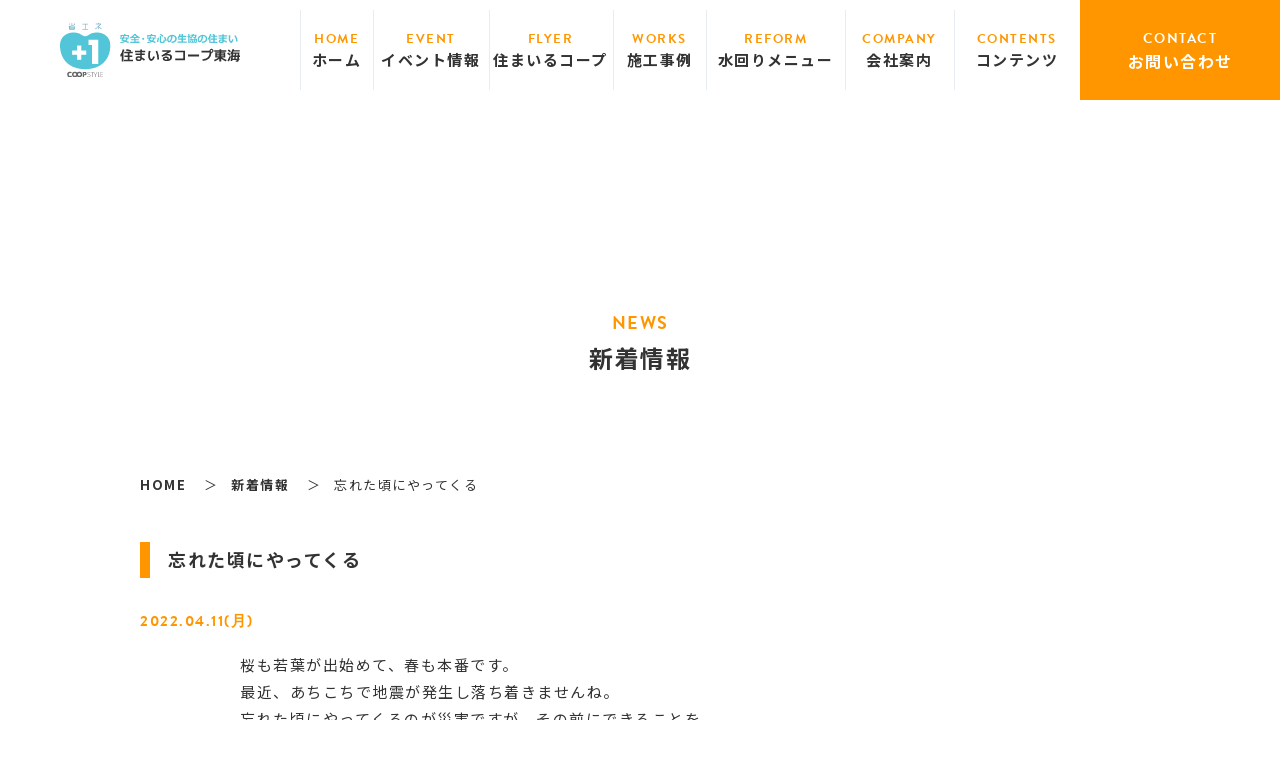

--- FILE ---
content_type: text/html; charset=UTF-8
request_url: https://www.smilecoop-tokai.com/news/3031.html
body_size: 25205
content:
<!DOCTYPE html>
<html lang="ja">
<head prefix="og: http://ogp.me/ns# fb: http://ogp.me/ns/fb# article: http://ogp.me/ns/article#">
<!-- Google Tag Manager -->
<script>(function(w,d,s,l,i){w[l]=w[l]||[];w[l].push({'gtm.start':
new Date().getTime(),event:'gtm.js'});var f=d.getElementsByTagName(s)[0],
j=d.createElement(s),dl=l!='dataLayer'?'&l='+l:'';j.async=true;j.src=
'https://www.googletagmanager.com/gtm.js?id='+i+dl;f.parentNode.insertBefore(j,f);
})(window,document,'script','dataLayer','GTM-PSBT4HX');</script>
<!-- End Google Tag Manager -->
<meta charset="utf-8">
<meta http-equiv="X-UA-Compatible" content="IE=edge">
<meta name="viewport" content="width=device-width,initial-scale=1,maximum-scale=1,user-scalable=yes">
<meta name="format-detection" content="telephone=no">

	<!-- This site is optimized with the Yoast SEO plugin v14.3 - https://yoast.com/wordpress/plugins/seo/ -->
	<title>忘れた頃にやってくる | 愛知、岐阜、三重のリフォーム・新築ならお任せ！｜住まいるコープ東海</title>
	<meta name="description" content="忘れた頃にやってくる のページです。愛知、岐阜、三重でリフォーム・新築なら「住まいるコープ東海」へご相談ください。施工事例とお客様の声多数掲載。地域密着で安心。あなたのお住まいをサポートします。" />
	<meta name="robots" content="index, follow" />
	<meta name="googlebot" content="index, follow, max-snippet:-1, max-image-preview:large, max-video-preview:-1" />
	<meta name="bingbot" content="index, follow, max-snippet:-1, max-image-preview:large, max-video-preview:-1" />
	<link rel="canonical" href="https://www.smilecoop-tokai.com/news/3031.html" />
	<meta property="og:locale" content="ja_JP" />
	<meta property="og:type" content="article" />
	<meta property="og:title" content="忘れた頃にやってくる | 愛知、岐阜、三重のリフォーム・新築ならお任せ！｜住まいるコープ東海" />
	<meta property="og:description" content="忘れた頃にやってくる のページです。愛知、岐阜、三重でリフォーム・新築なら「住まいるコープ東海」へご相談ください。施工事例とお客様の声多数掲載。地域密着で安心。あなたのお住まいをサポートします。" />
	<meta property="og:url" content="https://www.smilecoop-tokai.com/news/3031.html" />
	<meta property="og:site_name" content="愛知、岐阜、三重のリフォーム・新築ならお任せ！｜住まいるコープ東海" />
	<meta name="twitter:card" content="summary_large_image" />
	<script type="application/ld+json" class="yoast-schema-graph">{"@context":"https://schema.org","@graph":[{"@type":"WebSite","@id":"https://www.smilecoop-tokai.com/#website","url":"https://www.smilecoop-tokai.com/","name":"\u611b\u77e5\u3001\u5c90\u961c\u3001\u4e09\u91cd\u306e\u30ea\u30d5\u30a9\u30fc\u30e0\u30fb\u65b0\u7bc9\u306a\u3089\u304a\u4efb\u305b\uff01\uff5c\u4f4f\u307e\u3044\u308b\u30b3\u30fc\u30d7\u6771\u6d77","description":"\u611b\u77e5\u3001\u5c90\u961c\u3001\u4e09\u91cd\u3067\u30ea\u30d5\u30a9\u30fc\u30e0\u30fb\u65b0\u7bc9\u306a\u3089\u300c\u4f4f\u307e\u3044\u308b\u30b3\u30fc\u30d7\u6771\u6d77\u300d\u3078\u3054\u76f8\u8ac7\u304f\u3060\u3055\u3044\u3002\u65bd\u5de5\u4e8b\u4f8b\u3068\u304a\u5ba2\u69d8\u306e\u58f0\u591a\u6570\u63b2\u8f09\u3002\u5730\u57df\u5bc6\u7740\u3067\u5b89\u5fc3\u3002\u3042\u306a\u305f\u306e\u304a\u4f4f\u307e\u3044\u3092\u30b5\u30dd\u30fc\u30c8\u3057\u307e\u3059\u3002","potentialAction":[{"@type":"SearchAction","target":"https://www.smilecoop-tokai.com/?s={search_term_string}","query-input":"required name=search_term_string"}],"inLanguage":"ja"},{"@type":"WebPage","@id":"https://www.smilecoop-tokai.com/news/3031.html#webpage","url":"https://www.smilecoop-tokai.com/news/3031.html","name":"\u5fd8\u308c\u305f\u9803\u306b\u3084\u3063\u3066\u304f\u308b | \u611b\u77e5\u3001\u5c90\u961c\u3001\u4e09\u91cd\u306e\u30ea\u30d5\u30a9\u30fc\u30e0\u30fb\u65b0\u7bc9\u306a\u3089\u304a\u4efb\u305b\uff01\uff5c\u4f4f\u307e\u3044\u308b\u30b3\u30fc\u30d7\u6771\u6d77","isPartOf":{"@id":"https://www.smilecoop-tokai.com/#website"},"datePublished":"2022-04-11T01:11:57+00:00","dateModified":"2022-04-11T01:11:57+00:00","description":"\u5fd8\u308c\u305f\u9803\u306b\u3084\u3063\u3066\u304f\u308b \u306e\u30da\u30fc\u30b8\u3067\u3059\u3002\u611b\u77e5\u3001\u5c90\u961c\u3001\u4e09\u91cd\u3067\u30ea\u30d5\u30a9\u30fc\u30e0\u30fb\u65b0\u7bc9\u306a\u3089\u300c\u4f4f\u307e\u3044\u308b\u30b3\u30fc\u30d7\u6771\u6d77\u300d\u3078\u3054\u76f8\u8ac7\u304f\u3060\u3055\u3044\u3002\u65bd\u5de5\u4e8b\u4f8b\u3068\u304a\u5ba2\u69d8\u306e\u58f0\u591a\u6570\u63b2\u8f09\u3002\u5730\u57df\u5bc6\u7740\u3067\u5b89\u5fc3\u3002\u3042\u306a\u305f\u306e\u304a\u4f4f\u307e\u3044\u3092\u30b5\u30dd\u30fc\u30c8\u3057\u307e\u3059\u3002","inLanguage":"ja","potentialAction":[{"@type":"ReadAction","target":["https://www.smilecoop-tokai.com/news/3031.html"]}]}]}</script>
	<!-- / Yoast SEO plugin. -->


<link rel='dns-prefetch' href='//code.jquery.com' />
<link rel='dns-prefetch' href='//s.w.org' />
<link rel='stylesheet' id='lightbox-css'  href='https://www.smilecoop-tokai.com/wp/wp-content/themes/coop/css/lib/lightbox.css' media='all' />
<link rel='stylesheet' id='templatereform-css'  href='https://www.smilecoop-tokai.com/wp/wp-content/themes/coop/css/style.css?ver=2024072254257' media='all' />
<script src='https://www.smilecoop-tokai.com/wp/wp-content/themes/coop/js/lib/picturefill.js?ver=1'></script>
<script src='https://www.smilecoop-tokai.com/wp/wp-content/themes/coop/js/lib/pf.intrinsic.js?ver=1'></script>
<link rel='https://api.w.org/' href='https://www.smilecoop-tokai.com/wp-json/' />
<link rel='shortlink' href='https://www.smilecoop-tokai.com/?p=3031' />
<link rel="alternate" type="application/json+oembed" href="https://www.smilecoop-tokai.com/wp-json/oembed/1.0/embed?url=https%3A%2F%2Fwww.smilecoop-tokai.com%2Fnews%2F3031.html" />
<link rel="alternate" type="text/xml+oembed" href="https://www.smilecoop-tokai.com/wp-json/oembed/1.0/embed?url=https%3A%2F%2Fwww.smilecoop-tokai.com%2Fnews%2F3031.html&#038;format=xml" />
<link rel="icon" href="https://www.smilecoop-tokai.com/wp/wp-content/themes/coop/img/icon/favicon.ico" type="image/x-icon">
<link rel="apple-touch-icon" href="https://www.smilecoop-tokai.com/wp/wp-content/themes/coop/img/icon/apple-touch-icon.png" sizes="180x180">
</head>
	<body>
<!-- Google Tag Manager (noscript) -->
<noscript><iframe src="https://www.googletagmanager.com/ns.html?id=GTM-PSBT4HX"
height="0" width="0" style="display:none;visibility:hidden"></iframe></noscript>
<!-- End Google Tag Manager (noscript) -->
		<header id="header" class="header">
			<div class="header__logo">
				<a href="https://www.smilecoop-tokai.com" class="opacity">
					<h1><img src="https://www.smilecoop-tokai.com/wp/wp-content/themes/coop/img/common/logo.svg" class="img__fit" alt="住まいの情報ステーション・東海"></h1>
				</a>
			</div>
			<div id="navigation" class="header__navi">
				<div class="navigation__inner">
					<div class="navigation__content">
            <ul class="navi">
              <li>
                <div>
                  <a href="https://www.smilecoop-tokai.com"><span>HOME</span><span>ホーム</span></a>
                </div>
              </li>
              <li>
                <div>
                  <a href="https://www.smilecoop-tokai.com/event"><span>EVENT</span><span>イベント情報</span></a>
                </div>
              </li>
              <li>
                <div>
                  <a href="https://www.smilecoop-tokai.com/flyer"><span>FLYER</span><span>住まいるコープ</span></a>
                </div>
              </li>
              <li>
                <div class="navi__parent"><span>WORKS</span><span>施工事例</span></div>
                <div class="navi__submenu">
                  <div class="navi__submenu__list">
                    <a href="https://www.smilecoop-tokai.com/seko/">施工事例一覧</a>
                    <a href="https://www.smilecoop-tokai.com/seko_cat/costum">新築</a><a href="https://www.smilecoop-tokai.com/seko_cat/reform">リフォーム</a><a href="https://www.smilecoop-tokai.com/seko_cat/kitchen">キッチンリフォーム</a><a href="https://www.smilecoop-tokai.com/seko_cat/shindan">診断後リフォーム</a>                  </div>
                </div>
              </li>
              <li>
                <div class="navi__parent"><span>REFORM</span><span>水回りメニュー</span></div>
                <div class="navi__submenu">
                  <div class="navi__submenu__list">
                    <a href="https://www.smilecoop-tokai.com/lineup_cat/kitchen">キッチン</a><a href="https://www.smilecoop-tokai.com/lineup_cat/bathroom">お風呂</a><a href="https://www.smilecoop-tokai.com/lineup_cat/toilet">トイレ</a><a href="https://www.smilecoop-tokai.com/lineup_cat/washroom">洗面</a>                  </div>
                </div>
              </li>
              <li>
                <div class="navi__parent"><span>COMPANY</span><span>会社案内</span></div>
                <div class="navi__submenu">
                  <div class="navi__submenu__list">
                    <a href="https://www.smilecoop-tokai.com/company/">会社案内</a>
                    <a href="https://www.smilecoop-tokai.com/event/">イベント情報</a>
                    <a href="https://www.smilecoop-tokai.com/news/">新着情報</a>
                    <a href="https://www.smilecoop-tokai.com/blog/">スタッフブログ</a>
                    <a href="https://www.smilecoop-tokai.com/faq/">よくあるご質問</a>
                    <a href="https://www.smilecoop-tokai.com/exhibition/">住まいの情報展示場</a>

                  </div>
                </div>
              </li>
              <li>
                <div class="navi__parent"><span>CONTENTS</span><span>コンテンツ</span></div>
                <div class="navi__submenu">
                  <div class="navi__submenu__list">
					<a href="https://www.smilecoop-tokai.com/partner/">コープ提携業者</a>
					<a href="https://www.smilecoop-tokai.com/new-construction/">コープの新築</a>
					<a href="https://www.smilecoop-tokai.com/plus-one/">プラスワンリフォーム</a>
					<a href="https://www.smilecoop-tokai.com/consultation/">住まいの無料相談会</a>
					<a href="https://www.smilecoop-tokai.com/maintenance/">住まいの健康診断</a>
					<a href="https://www.smilecoop-tokai.com/termite/">シロアリ</a>
					<a href="https://www.smilecoop-tokai.com/tatami/">たたみふすま</a>
					<a href="https://www.smilecoop-tokai.com/garden/">庭木の手入れ</a>
                  </div>
                </div>
              </li>

            </ul>
						<div class="header__right">
							<div>
								<a href="https://www.smilecoop-tokai.com/contact/" class="contact__btn"><p><span>CONTACT</span><span>お問い合わせ</span></p></a>
							</div>
							<div class="header__sub none__pc">
								<a href="https://www.smilecoop-tokai.com/policy/">プライバシーポリシー</a>
								<a href="https://www.smilecoop-tokai.com/sitemap/">サイトマップ</a>
							</div>
						</div>
					</div>
				</div>
			</div>
			<div id="toggle" class="toggle">
				<span></span>
				<span></span>
				<span></span>
				<p class="toggle__text">MENU</p>
			</div>
		</header>
<div class="container">
  <div class="hero hero--page">
    <div class="hero__inner--page">
      <div class="page__title__container">
        <p class="page__subtitle">news</p>
        <h2 class="page__title">新着情報</h2>
      </div>
    </div>
  </div>
  <div id="breadcrumb" class="breadcrumb__container"><ul class="breadcrumb" itemscope itemtype="http://schema.org/BreadcrumbList"><li itemprop="itemListElement" itemscope itemtype="http://schema.org/ListItem"><a itemprop="item" href="https://www.smilecoop-tokai.com/"><span itemprop="name">HOME</span></a><meta itemprop="position" content="1"></li><li itemprop="itemListElement" itemscope itemtype="http://schema.org/ListItem"><a itemprop="item" href="https://www.smilecoop-tokai.com/news"><span itemprop="name">新着情報</span></a><meta itemprop="position" content="2"></li><li itemprop="itemListElement" itemscope itemtype="http://schema.org/ListItem"><span itemprop="name">忘れた頃にやってくる</span><meta itemprop="position" content="3"></li></ul></div>  <main id="news" class="page__container">
    <!-- ここから -->
    <div class="container__inner">
                        <h3 class="page__head">忘れた頃にやってくる</h3>
          <p class="newsS__date"><time datetime="2022-04-11">2022.04.11(月)</time></p>
          <div class="container__Sinner">
            <div class="editor"><p>桜も若葉が出始めて、春も本番です。</p>
<p>最近、あちこちで地震が発生し落ち着きませんね。</p>
<p>忘れた頃にやってくるのが災害ですが、その前にできることを。</p>
<p>市町村の無料耐震診断（昭和56年までの住宅）、また、コープの「住まいの健康診断」（有料）もぜひご活用ください。詳細は各地域の<a href="https://www.smilecoop-tokai.com/event">住まいのイベント</a>でお話しています。7/20まで診断料割引券もプレゼント中。</p>
<p>&nbsp;</p>
</div>
          </div>
                    <!-- PAGENAVI -->
      <div class="mt60 pagenavi">
                  <div class="pagenavi__prev"><a href="https://www.smilecoop-tokai.com/news/2994.html" rel="prev">前へ</a></div>
                <div class="pagenavi__back">
          <div class="pagenavi__back"><a href="https://www.smilecoop-tokai.com/news/">一覧ページへ</a></div>
        </div>
                  <div class="pagenavi__next"><a href="https://www.smilecoop-tokai.com/news/3041.html" rel="next">次へ</a></div>
              </div>
      <!-- PAGENAVI ./-->
      <!-- ここまで ./ -->
    </div>
  </main>
   <section id="migration" class="sec__migration">
   <div class="container__inner">
     <div class="center">
       <p class="sectionF__subhead fcolor--main">ABOUT</p>
       <h2 class="sectionF__head">コープあいち・コープぎふ・コープみえのおすすめ</h2>
     </div>
       <div class="migration__menu">
		<a href="https://www.smilecoop-tokai.com/plus-one/">
		<div class="migration__menu__mark">
		<picture>
		<source media="(min-width:751px)" srcset="https://www.smilecoop-tokai.com/wp/wp-content/themes/coop/img/migration/icon01.png 1x,https://www.smilecoop-tokai.com/wp/wp-content/themes/coop/img/migration/icon01-2x.png 2x">
		<source media="(max-width:750px)" srcset="https://www.smilecoop-tokai.com/wp/wp-content/themes/coop/img/migration/icon01_sp.png 1x,https://www.smilecoop-tokai.com/wp/wp-content/themes/coop/img/migration/icon01_sp-2x.png 2x">
		<img src="https://www.smilecoop-tokai.com/wp/wp-content/themes/coop/img/migration/icon01.png" class="img__fit" alt="プラスワンリフォーム">
		</picture>
		</div>
		<h3 class="migration__menu__head"><span class="fcolor--main">プラスワン</span>リフォーム</h3>
		</a>
		<a href="https://www.smilecoop-tokai.com/consultation/">
		<div class="migration__menu__mark">
		<picture>
		<source media="(min-width:751px)" srcset="https://www.smilecoop-tokai.com/wp/wp-content/themes/coop/img/migration/icon02.png 1x,https://www.smilecoop-tokai.com/wp/wp-content/themes/coop/img/migration/icon02-2x.png 2x">
		<source media="(max-width:750px)" srcset="https://www.smilecoop-tokai.com/wp/wp-content/themes/coop/img/migration/icon02_sp.png 1x,https://www.smilecoop-tokai.com/wp/wp-content/themes/coop/img/migration/icon02_sp-2x.png 2x">
		<img src="https://www.smilecoop-tokai.com/wp/wp-content/themes/coop/img/migration/icon02.png" class="img__fit" alt="住まいの無料相談会">
		</picture>
		</div>
		<h3 class="migration__menu__head">住まいの<span class="fcolor--main">無料相談会</span></h3>
		</a>
		<a href="https://www.smilecoop-tokai.com/maintenance/">
		<div class="migration__menu__mark">
		<picture>
		<source media="(min-width:751px)" srcset="https://www.smilecoop-tokai.com/wp/wp-content/themes/coop/img/migration/icon03.png 1x,https://www.smilecoop-tokai.com/wp/wp-content/themes/coop/img/migration/icon03-2x.png 2x">
		<source media="(max-width:750px)" srcset="https://www.smilecoop-tokai.com/wp/wp-content/themes/coop/img/migration/icon03_sp.png 1x,https://www.smilecoop-tokai.com/wp/wp-content/themes/coop/img/migration/icon03_sp-2x.png 2x">
		<img src="https://www.smilecoop-tokai.com/wp/wp-content/themes/coop/img/migration/icon03.png" class="img__fit" alt="住まいの健康診断">
		</picture>
		</div>
		<h3 class="migration__menu__head">住まいの<span class="fcolor--main">健康診断</span></h3>
		</a>

       </div>
   </div>
 </section>
</div>

<footer id="footer" class="footer">
	<div class="footer__top">
		<div class="container__inner footer__top__inner">
			<div class="footer__contact">
				<a href="https://www.smilecoop-tokai.com/contact">
					<span class="en">CONTACT</span>
					<span class="jp">お問い合わせはこちらから</span>
				</a>
			</div><!--footer__contact-->
			<div class="footer__tel">
				<div class="footer__tel__inner">
					<p class="name">コープあいち</p>
					<p class="department">住まいのコープ</p>
					
                      <p class="pc_call_number">0120-485-002</p>
          
        <p class="time">月～土　9：00～17：00（日・祝定休）</p>
				</div>
				<div class="footer__tel__inner">
					<p class="name">コープぎふ</p>
					<p class="department">住まいの事業グループ</p>

                      <p class="pc_call_number">0120-706-866</p>
          



                    <p class="time">月～土　9：00～17：00</p>
				</div>
				<div class="footer__tel__inner">
					<p class="name">コープみえ</p>
					<p class="department">くらしの事業課</p>

                      <p class="pc_call_number">0120-719-221</p>
                    
          <p class="time">月～金　9：00～17：00（土日定休）</p>
				</div>
			</div><!--footer__tel-->
			<div class="footer__about">
				<div class="footer__about__ttl"><span>住宅以外のご相談やご依頼はお住まいの地域の各コープへ</span></div>
				<ul>
					<li><a href="http://coopaichi.tcoop.or.jp/beginner/delivery-start.html?utm_source=yahoo&utm_medium=cpc&yclid=YSS.EAIaIQobChMI14bF9NHs4QIVmQcqCh0bVQDdEAAYASAAEgL-k_D_BwE" target="blank" class="opacity"><img src="https://www.smilecoop-tokai.com/wp/wp-content/themes/coop/img/footer/foooter-bnr01.png" srcset="https://www.smilecoop-tokai.com/wp/wp-content/themes/coop/img/footer/foooter-bnr01-2x.png 2x" class="img__fit" alt="コープあいち"></a></li>
					<li><a href="https://www.coop-gifu.jp/" target="blank" class="opacity"><img src="https://www.smilecoop-tokai.com/wp/wp-content/themes/coop/img/footer/foooter-bnr02.png" srcset="https://www.smilecoop-tokai.com/wp/wp-content/themes/coop/img/footer/foooter-bnr02-2x.png 2x" class="img__fit" alt="生活共同組合コープぎふ"></a></li>
					<li><a href="http://www.coop-mie.jp/" target="blank" class="opacity"><img src="https://www.smilecoop-tokai.com/wp/wp-content/themes/coop/img/footer/foooter-bnr03.png" srcset="https://www.smilecoop-tokai.com/wp/wp-content/themes/coop/img/footer/foooter-bnr03-2x.png 2x" class="img__fit" alt="生活共同組合コープみえ"></a></li>
				</ul>
			</div><!--footer__about-->
		</div>
	</div><!--footer__top-->
      <div class="footer__bottom">
        <div class="container__inner footer__bottom__inner">
            <div class="footer__navi__container">
              <div class="footer__navi__item">
                <div class="footer__navi__box">
                  <p class="footer__navi__head"><a href="https://www.smilecoop-tokai.com">HOME</a></p>
                </div>
              </div><!--footer__navi__item-->
              <div class="footer__navi__item">
                <p class="footer__navi__head">施工事例</p>
                <ul class="footer__navi">
                  <li><a href="https://www.smilecoop-tokai.com/seko/">施工事例一覧</a></li>
                  <li><a href="https://www.smilecoop-tokai.com/seko_cat/costum">新築</a><li><li><a href="https://www.smilecoop-tokai.com/seko_cat/reform">リフォーム</a><li><li><a href="https://www.smilecoop-tokai.com/seko_cat/kitchen">キッチンリフォーム</a><li><li><a href="https://www.smilecoop-tokai.com/seko_cat/shindan">診断後リフォーム</a><li>                </ul>
              </div><!--footer__navi__item-->
              <div class="footer__navi__item">
                <div class="footer__navi__box">
                  <p class="footer__navi__head">おすすめリフォーム</p>
                  <ul class="footer__navi">
                    <li><a href="https://www.smilecoop-tokai.com/lineup_cat/kitchen">キッチン</a><li><li><a href="https://www.smilecoop-tokai.com/lineup_cat/bathroom">お風呂</a><li><li><a href="https://www.smilecoop-tokai.com/lineup_cat/toilet">トイレ</a><li><li><a href="https://www.smilecoop-tokai.com/lineup_cat/washroom">洗面</a><li>                  </ul>
                </div>
              </div><!--footer__navi__item-->
              <div class="footer__navi__item">
                <div class="footer__navi__box">
                  <p class="footer__navi__head">会社案内</p>
                  <ul class="footer__navi">
                    <li><a href="https://www.smilecoop-tokai.com/company/">会社案内</a></li>
                    <li><a href="https://www.smilecoop-tokai.com/event/">イベント情報</a></li>
                    <li><a href="https://www.smilecoop-tokai.com/flyer/">住まいるコープ</a></li>
                    <li><a href="https://www.smilecoop-tokai.com/news/">新着情報</a></li>
                    <li><a href="https://www.smilecoop-tokai.com/blog/">スタッフブログ</a></li>
                    <li><a href="https://www.smilecoop-tokai.com/faq/">よくあるご質問</a></li>
                    <li><a href="https://www.smilecoop-tokai.com/exhibition/">住まいの情報展示場</a></li>
                    
                  </ul>
                </div>
              </div><!--footer__navi__item-->
              <div class="footer__navi__item">
                <div class="footer__navi__box">
                  <p class="footer__navi__head">コンテンツ</p>
                  <ul class="footer__navi">
					<li><a href="https://www.smilecoop-tokai.com/partner/">コープ提携業者</a></li>
					<li><a href="https://www.smilecoop-tokai.com/new-construction/">コープの新築</a></li>
					<li><a href="https://www.smilecoop-tokai.com/plus-one/">プラスワンリフォーム</a></li>
					<li><a href="https://www.smilecoop-tokai.com/consultation/">住まいの無料相談会</a></li>
					<li><a href="https://www.smilecoop-tokai.com/maintenance/">住まいの健康診断</a></li>
					<li><a href="https://www.smilecoop-tokai.com/termite/">シロアリ</a></li>
					<li><a href="https://www.smilecoop-tokai.com/tatami/">たたみふすま</a></li>
					<li><a href="https://www.smilecoop-tokai.com/garden/">庭木の手入れ</a></li>
                  </ul>
                </div>
              </div>
              <div class="footer__navi__item">
                <p class="footer__navi__head"><a href="https://www.smilecoop-tokai.com/contact/">お問い合わせ</a></p>
                <p class="footer__navi__head mt10"><a href="https://www.smilecoop-tokai.com/reserve/">来場予約</a></p>
                <ul class="footer__navi">
                  <li><a href="https://www.smilecoop-tokai.com/policy/">プライバシーポリシー</a></li>
                  <li><a href="https://www.smilecoop-tokai.com/sitemap/">サイトマップ</a></li>
                </ul>
              </div>
            </div>
          </div>
        </div>
      
      <div class="footer__copy">
        <div class="container__inner">
          <p>&copy; 2007-<script>document.write(new Date().getFullYear());</script> 住まいの情報ステーション・東海</p>
        </div>
      </div>
    </footer>
    <script src='https://code.jquery.com/jquery-3.4.1.min.js?ver=3.4.1'></script>
<script src='https://www.smilecoop-tokai.com/wp/wp-content/themes/coop/js/lib/ofi.js?ver=3.2.4'></script>
<script src='https://www.smilecoop-tokai.com/wp/wp-content/themes/coop/js/lib/lightbox.js?ver=2.10.0'></script>
<script src='https://www.smilecoop-tokai.com/wp/wp-content/themes/coop/js/common.js?ver=1.1.0'></script>
<script src='https://www.smilecoop-tokai.com/wp/wp-includes/js/wp-embed.min.js?ver=5.4.18'></script>
    

<script>
$(function(){
    $('.text').each(function(){
        $(this).html($(this).html().replace(/(\b(https?|ftp|file):\/\/[-A-Z0-9+&@#\/%?=~_|!:,.;]*[-A-Z0-9+&@#\/%=~_|])/ig,"<a href='$1' target='_blank'>$1</a>"));
    });
});
</script>



</body>
</html>


--- FILE ---
content_type: text/css
request_url: https://www.smilecoop-tokai.com/wp/wp-content/themes/coop/css/style.css?ver=2024072254257
body_size: 192876
content:
@charset "UTF-8";
@import url("https://fonts.googleapis.com/css?family=Noto+Sans+JP:400,700&display=swap&subset=japanese");
* {
  margin: 0;
  padding: 0;
  box-sizing: border-box;
  background-repeat: no-repeat; }

::before, ::after {
  background-repeat: no-repeat; }

::before, ::after {
  text-decoration: inherit;
  vertical-align: inherit; }

html, body {
  font-size: 62.5%;
  -webkit-overflow-scrolling: touch; }

html {
  overflow-y: scroll;
  cursor: default; }

body {
  line-height: 1;
  -webkit-text-size-adjust: 100%;
  -webkit-font-smoothing: antialiased;
  -moz-osx-font-smoothing: grayscale;
  -webkit-print-color-adjust: exact; }

h1, h2, h3, h4, h5, h6 {
  font-size: 1em;
  font-weight: normal;
  line-height: 1em; }

ol, ul, li {
  list-style: none; }

article, aside, details, figcaption, figure, footer, header, main, menu, nav, section, summary {
  display: block; }

table {
  border-collapse: collapse;
  border-spacing: 0; }

th {
  font-weight: normal; }

td, th {
  padding: 0; }

blockquote {
  quotes: none; }
  blockquote:before, blockquote:after {
    content: '';
    content: none; }

a {
  color: inherit;
  background-color: transparent;
  text-decoration: none;
  -webkit-text-decoration-skip: objects;
  cursor: pointer; }
  a:active, a:hover {
    outline-width: 0; }
  a:focus {
    outline: none; }

*:focus {
  outline: none; }

img {
  border-style: none;
  vertical-align: bottom; }

[type="text"], [type="tel"], [type="email"], [type="date"], [type="number"], [type="submit"], [type="button"], button, textarea, select {
  margin: 0;
  padding: 0;
  background: none;
  border: none;
  border-radius: 0;
  outline: none;
  -webkit-appearance: none;
  -moz-appearance: none;
  appearance: none; }

input {
  vertical-align: middle; }
  input[type="number"] {
    -moz-appearance: textfield; }
    input[type="number"]::-webkit-outer-spin-button, input[type="number"]::-webkit-inner-spin-button {
      -webkit-appearance: none;
      margin: 0; }

select {
  vertical-align: middle;
  border: none;
  -webkit-appearance: none;
  -moz-appearance: none;
  appearance: none; }
  select::-ms-expand {
    display: none; }

button, select {
  text-transform: none; }

button, [type="button"], [type="reset"], [type="submit"], [role="button"] {
  cursor: pointer; }

input::-ms-clear, input::-ms-reveal {
  visibility: hidden; }

@font-face {
  font-family: 'AntroVectra';
  font-style: normal;
  font-weight: 400;
  src: url("../fonts/AntroVectra/AntroVectra-Regular.eot");
  src: url("../fonts/AntroVectra/AntroVectra-Regular.eot?#iefix") format("embedded-opentype"), url("../fonts/AntroVectra/AntroVectra-Regular.woff2") format("woff2"), url("../fonts/AntroVectra/AntroVectra-Regular.woff") format("woff"), url("../fonts/AntroVectra/AntroVectra-Regular.ttf") format("truetype"); }
html {
  font-size: 62.5%; }

body {
  width: 100%;
  height: 100%;
  color: #333;
  background-color: #fff;
  font-family: "Noto Sans JP",sans-serif;
  font-size: calc(30 / 750 * 100vw);
  font-weight: 400;
  line-height: 1;
  letter-spacing: .1em;
  word-wrap: break-word;
  overflow-wrap: break-word;
  overflow-x: hidden; }

.sp {
  display: block; }

.pc {
  display: none; }

@media screen and (min-width: 751px) {
  body {
    font-size: calc(15 / 1100 * 100vw); }

  .sp {
    display: none; }

  .pc {
    display: block; } }
@media screen and (min-width: 1101px) {
  body {
    font-size: 1.5em; } }
a {
  -webkit-transition: all .3s;
  transition: all .3s; }
  a.opacity:hover {
    opacity: 0.7; }
  a.under {
    padding-bottom: .1em;
    border-bottom: 1px solid #333; }
    a.under:hover {
      color: #ff9600;
      border-bottom: 1px solid #ff9600; }

.header {
  position: fixed;
  margin: 0 auto;
  width: 100%;
  height: calc(155 / 750 * 100vw);
  background-color: rgba(255, 255, 255, 0.8);
  z-index: 7777; }

.header__logo {
  display: flex;
  align-items: center;
  margin-left: 3vw;
  width: calc(525 / 750 * 100vw);
  height: 100%; }
  .header__logo img {
    width: 100%;
    height: auto; }
  .header__logo a {
    display: flex;
    align-items: flex-end;
    width: 60%; }
    .header__logo a h1 {
      width: 100%; }

@media screen and (min-width: 751px) {
  .header {
    display: flex;
    height: calc(100 / 1100 * 100vw); }

  .header__logo {
    justify-content: center;
    margin: 0 auto;
    width: calc(200 / 1100 * 100vw); }
    .header__logo img {
      width: calc(180 / 1100 * 100vw); }
    .header__logo a {
      width: auto; }

  .header__navi {
    width: calc(100% - 200px); } }
@media screen and (min-width: 1101px) {
  .header {
    display: flex;
    height: 100px; }

  .header__logo {
    width: 280px;
    height: auto; }
    .header__logo img {
      width: 180px; }

  .header__navi {
    width: calc(100% - 300px);
    height: 100px; } }
@media screen and (max-width: 750px) {
  .header.is-open {
    background-color: #333; }
    .header.is-open .header__logo {
      opacity: 0; } }
.header__navi.is-fixed {
  position: fixed;
  top: 0;
  left: 50%;
  -webkit-transform: translateX(-50%);
  transform: translateX(-50%); }

@media screen and (max-width: 750px) {
  .header__navi {
    position: fixed;
    top: calc(150 / 750 * 100vw);
    left: 0;
    opacity: 0;
    visibility: hidden;
    -webkit-transition: visibility 0.3s;
    transition: visibility 0.3s;
    overflow: hidden; }
    .header__navi.is-open {
      width: 100%;
      height: 100%;
      opacity: 1;
      visibility: visible; } }
.header__right {
  margin-left: -4vw;
  width: calc(100% + 8vw); }

.header__number {
  display: flex;
  justify-content: center;
  align-items: center;
  width: 100%;
  height: calc(185 / 750 * 100vw);
  background-color: #fff; }

.header__time {
  margin-top: .2em;
  font-size: calc(26 / 750 * 100vw);
  font-weight: 700; }

@media screen and (max-width: 750px) {
  .navigation__inner {
    position: relative;
    margin-left: auto;
    width: 100%;
    height: 100vh;
    overflow-x: scroll;
    z-index: 999; }

  .navigation__content {
    position: relative;
    padding: 0 4vw 12vw 4vw;
    width: 100%;
    background-color: #fff; } }
@media screen and (min-width: 751px) {
  .navigation__inner {
    height: 100%; }

  .navigation__content {
    display: flex;
    justify-content: space-between;
    padding: 0;
    width: 100%;
    height: 100%; }

  .navi {
    width: calc(100% - calc(200 / 1100 * 100vw)); }

  .header__right {
    display: flex;
    align-items: center;
    width: calc(200 / 1100 * 100vw);
    height: calc(100 / 1100 * 100vw); } }
@media screen and (min-width: 1101px) {
  .navi {
    width: calc(100% - 200px); }

  .header__right {
    width: 200px;
    height: 100px; } }
.navi > li > a > div:not(.navi__submenu) > span:first-of-type {
  font-family: brandon-grotesque,sans-serif;
  font-weight: 700; }
.navi > li > a > div:not(.navi__submenu) > span:last-of-type {
  font-weight: 700; }

@media screen and (max-width: 750px) {
  .navi {
    margin: 0 auto; }
    .navi > li > div {
      position: relative;
      border-bottom: calc(6 / 750 * 100vw) solid #f5f5f5; }
    .navi > li > .navi__parent:after, .navi > li > div:not(.navi__submenu):after {
      content: '';
      position: absolute;
      top: 1.5em;
      right: 1em;
      display: inline-block;
      width: calc(60 / 750 * 100vw);
      height: calc(60 / 750 * 100vw);
      background-size: contain;
      background-repeat: no-repeat;
      background-image: url(../img/common/arrow_main.png); }
    .navi > li > .navi__parent {
      display: block;
      display: flex;
      align-items: flex-end;
      padding: 2em .5em;
      width: 100%;
      height: 100%; }
      .navi > li > .navi__parent.is-open:after {
        background-image: url(../img/common/arrow_main_down.png); }
    .navi > li > div:not(.navi__submenu) a {
      display: block;
      display: flex;
      align-items: flex-end;
      padding: 2em .5em;
      width: 100%;
      height: 100%; }
    .navi > li > div span:first-of-type {
      margin-left: 1.5em;
      color: #ff9600;
      font-family: brandon-grotesque,sans-serif;
      font-size: calc(26 / 750 * 100vw);
      font-weight: 700;
      order: 2; }
    .navi > li > div span:last-of-type {
      color: #333;
      font-size: calc(30 / 750 * 100vw);
      font-weight: 700;
      order: 1; }

  .navi__submenu {
    display: none;
    padding: 4vw 0 6vw 0; }

  .navi__submenu__list a {
    position: relative;
    padding: .8em .5em .8em 1.5em;
    display: block;
    width: 100%;
    font-size: calc(30 / 750 * 100vw);
    font-weight: 700;
    letter-spacing: .1em; }
    .navi__submenu__list a:after {
      content: '';
      position: absolute;
      top: 50%;
      right: 1em;
      display: inline-block;
      width: calc(60 / 750 * 100vw);
      height: calc(60 / 750 * 100vw);
      background-size: contain;
      background-repeat: no-repeat;
      background-image: url(../img/common/arrow_base.png);
      -webkit-transform: translateY(-50%);
      transform: translateY(-50%); }

  .header__btn > a {
    height: calc(120 / 750 * 100vw); } }
@media screen and (min-width: 751px) {
  .navi {
    position: relative;
    display: flex;
    justify-content: flex-end;
    align-items: center;
    flex-wrap: nowrap; }
    .navi > li {
      display: block;
      height: 100%;
      display: -webkit-flex;
      display: flex;
      -webkit-justify-content: center;
      justify-content: center;
      -webkit-align-items: center;
      align-items: center;
      position: relative; }
      .navi > li:before {
        content: "";
        position: absolute;
        top: 10%;
        left: 0;
        width: 1px;
        height: 80%;
        background-color: rgba(30, 68, 133, 0.1); }
      .navi > li > div:not(.navi__submenu) {
        display: flex;
        flex-wrap: wrap;
        align-items: center;
        padding: 0;
        text-align: center; }
        .navi > li > div:not(.navi__submenu):hover {
          color: #ff9600;
          opacity: 1;
          cursor: pointer; }
        .navi > li > div:not(.navi__submenu) a {
          display: flex;
          flex-wrap: wrap;
          align-items: center;
          text-align: center;
          height: 100%; }
        .navi > li > div:not(.navi__submenu) span {
          display: block;
          width: 100%; }
          .navi > li > div:not(.navi__submenu) span:first-of-type {
            margin-bottom: .5em;
            color: #ff9600;
            font-family: brandon-grotesque,sans-serif;
            font-size: calc(13 / 1100 * 100vw);
            font-weight: 700; }
        .navi > li > div:not(.navi__submenu):hover span:first-of-type {
          color: #023894; }
        .navi > li > div:not(.navi__submenu) span:last-of-type {
          font-size: calc(15 / 1100 * 100vw);
          font-weight: 700; }

  .navi__submenu {
    position: absolute;
    padding: 2.27273vw;
    top: calc(100 / 1100 * 100vw);
    width: 22.72727vw;
    background-color: #fff7e8;
    border: .27273vw solid #ff9600;
    transition: .3s;
    visibility: hidden;
    opacity: 0;
    z-index: 20; }

  .navi > li:hover .navi__submenu {
    visibility: visible;
    opacity: 1; }

  .navi__submenu__list a {
    position: relative;
    display: block;
    padding: 1em;
    width: 100%;
    font-family: brandon-grotesque,sans-serif;
    font-size: 1.36364vw;
    font-weight: 700;
    text-align: left;
    border-bottom: 1px solid #fff; }
    .navi__submenu__list a:hover {
      color: #ff9600; } }
@media screen and (min-width: 1101px) {
  .navi > li > div:not(.navi__submenu) span:first-of-type {
    font-size: 13px;
    font-size: 1.3rem; }
  .navi > li > div:not(.navi__submenu) span:last-of-type {
    font-size: 15px;
    font-size: 1.5rem; }

  .navi__submenu {
    padding: 15px 25px 25px 15px;
    top: 100px;
    width: 250px;
    border: 3px solid #ff9600; }

  .navi__submenu__inner {
    width: 1000px; }

  .navi__submenu__list a {
    width: 100%;
    font-size: 15px;
    font-size: 1.5rem; } }
.header__sub {
  display: flex;
  padding-bottom: 10.66667vw; }
  .header__sub a {
    display: block;
    padding: 2em 0;
    width: 50%;
    font-size: calc(26 / 750 * 100vw);
    text-align: center; }
    .header__sub a:first-of-type {
      border-right: calc(6 / 750 * 100vw) solid #f5f5f5; }

.toggle {
  position: absolute;
  top: 0;
  right: 0;
  width: calc(155 / 750 * 100vw);
  height: calc(155 / 750 * 100vw);
  background-color: #ff9600;
  cursor: pointer;
  z-index: 9999;
  transition: opacity 0.25s ease; }
  .toggle.is-active {
    position: absolute;
    top: calc(35 / 750 * 100vw);
    right: calc(20 / 750 * 100vw);
    width: calc(80 / 750 * 100vw);
    height: calc(80 / 750 * 100vw);
    border-radius: 100%;
    background-color: #fff; }
  .toggle span {
    position: absolute;
    left: calc(40 / 750 * 100vw);
    width: calc(80 / 750 * 100vw);
    height: calc(4 / 750 * 100vw);
    background-color: #fff;
    -webkit-transition: all 0.3s ease;
    transition: all 0.3s ease;
    cursor: pointer; }
  .toggle.is-active span {
    left: calc(9 / 750 * 100vw);
    width: calc(60 / 750 * 100vw);
    background-color: #ff9600; }
  .toggle span:nth-of-type(1) {
    top: calc(32 / 750 * 100vw); }
  .toggle span:nth-of-type(2) {
    top: calc(54 / 750 * 100vw); }
  .toggle span:nth-of-type(3) {
    top: calc(76 / 750 * 100vw);
    left: calc(60 / 750 * 100vw);
    width: calc(62 / 750 * 100vw); }
  .toggle.is-active span:nth-of-type(1) {
    top: calc(36 / 750 * 100vw);
    -webkit-transform: rotate(45deg);
    transform: rotate(45deg); }
  .toggle.is-active span:nth-of-type(2) {
    display: none; }
  .toggle.is-active span:nth-of-type(3) {
    top: calc(36 / 750 * 100vw);
    left: calc(9 / 750 * 100vw);
    -webkit-transform: rotate(-45deg);
    transform: rotate(-45deg); }

.toggle__text {
  position: absolute;
  left: 50%;
  bottom: calc(35 / 750 * 100vw);
  color: #fff;
  font-family: brandon-grotesque,sans-serif;
  font-size: calc(26 / 750 * 100vw);
  font-weight: 700;
  text-align: center;
  line-height: 1em;
  -webkit-transform: translateX(-50%);
  transform: translateX(-50%); }

.toggle.is-active .toggle__text {
  left: -15.33vw;
  bottom: calc(19 / 750 * 100vw);
  -webkit-transform: translateX(0);
  transform: translateX(0); }

@media screen and (min-width: 751px) {
  .toggle {
    display: none; } }
.footer {
  position: relative; }

.footer__top {
  background-color: #fff5e6;
  padding: calc(150 / 750 * 100vw) 0 calc(135 / 750 * 100vw); }

.footer__contact a {
  display: block;
  padding: calc(50 / 750 * 100vw) 0 calc(60 / 750 * 100vw);
  background-color: #ff9600;
  text-align: center; }
  .footer__contact a span {
    display: block; }
.footer__contact .en {
  font-family: brandon-grotesque,sans-serif;
  font-weight: 700;
  color: #ffdaa5;
  font-size: calc(36 / 750 * 100vw); }
.footer__contact .jp {
  font-weight: 700;
  color: #fff;
  font-size: calc(48 / 750 * 100vw);
  padding-top: calc(15 / 750 * 100vw); }

.footer__tel {
  padding-bottom: calc(60 / 750 * 100vw); }
  .footer__tel .footer__tel__inner {
    border-bottom: calc(6 / 750 * 100vw) solid #ffdaa5;
    padding: calc(50 / 750 * 100vw) 0 calc(55 / 750 * 100vw);
    text-align: center; }
    .footer__tel .footer__tel__inner:last-of-type {
      border-bottom: none; }
  .footer__tel .name {
    font-size: calc(36 / 750 * 100vw);
    line-height: 1;
    padding-bottom: calc(30 / 750 * 100vw); }
  .footer__tel .department {
    font-size: calc(48 / 750 * 100vw);
    font-weight: 700;
    line-height: 1;
    padding-bottom: calc(40 / 750 * 100vw); }
  .footer__tel .call_number a {
    font-family: brandon-grotesque,sans-serif;
    font-weight: 700;
    color: #0dabe3;
    font-size: calc(72 / 750 * 100vw);
    line-height: 1; }
  
    p.pc_call_number {
      font-family: brandon-grotesque,sans-serif;
      font-weight: 700;
      color: #0dabe3;
      font-size: calc(72 / 750 * 100vw);
      line-height: 1; }

.footer__about .footer__about__ttl {
  font-weight: 700;
  text-align: center;
  font-size: calc(48 / 750 * 100vw);
  line-height: 1.333;
  padding-bottom: calc(20 / 750 * 100vw);
  border-bottom: calc(6 / 750 * 100vw) solid #ff9600; }
.footer__about ul {
  padding-top: calc(95 / 750 * 100vw);
  width: 83.333vw;
  margin: 0 auto; }
  .footer__about ul li {
    padding-bottom: calc(80 / 750 * 100vw); }
    .footer__about ul li:last-child {
      padding-bottom: 0; }

@media screen and (min-width: 751px) {
  .footer__top {
    background-color: #fff5e6;
    padding: calc(60 / 1100 * 100vw) 0 calc(90 / 1100 * 100vw); }

  .footer__contact {
    padding-bottom: calc(40 / 1100 * 100vw); }
    .footer__contact a {
      padding: calc(20 / 1100 * 100vw) 0 calc(25 / 1100 * 100vw); }
    .footer__contact .en {
      font-size: calc(18 / 1100 * 100vw); }
    .footer__contact .jp {
      padding-top: calc(10 / 1100 * 100vw);
      font-size: calc(24 / 1100 * 100vw); }

  .footer__tel {
    display: flex;
    flex-wrap: wrap;
    padding-bottom: calc(90 / 1100 * 100vw); }
    .footer__tel .footer__tel__inner {
      width: 33.333%;
      border-bottom: none;
      border-right: calc(3 / 1100 * 100vw) solid #ffdaa5;
      padding: calc(18 / 1100 * 100vw) 0 calc(16 / 1100 * 100vw); }
      .footer__tel .footer__tel__inner:last-of-type {
        border-right: none; }
    .footer__tel .name {
      font-size: calc(18 / 1100 * 100vw);
      padding-bottom: calc(15 / 1100 * 100vw); }
    .footer__tel .department {
      font-size: calc(24 / 1100 * 100vw);
      padding-bottom: calc(20 / 1100 * 100vw); }
    .footer__tel .call_number a {
      font-size: calc(36 / 1100 * 100vw); }
      p.pc_call_number {
      font-size: calc(36 / 1100 * 100vw); }

  .footer__about .footer__about__ttl {
    font-size: calc(24 / 1100 * 100vw);
    line-height: 1;
    padding-bottom: calc(25 / 1100 * 100vw);
    border-bottom: calc(3 / 1100 * 100vw) solid #ff9600; }
  .footer__about ul {
    padding-top: calc(75 / 1100 * 100vw);
    width: 100%;
    margin: 0 auto;
    display: flex;
    -webkit-justify-content: space-between;
    justify-content: space-between; }
    .footer__about ul li {
      padding-bottom: 0;
      width: 31%; } }
@media screen and (min-width: 1101px) {
  .footer__top {
    background-color: #fff5e6;
    padding: 60px 0 90px; }

  .footer__contact {
    padding-bottom: 40px; }
    .footer__contact a {
      padding: 20px 0 25px; }
    .footer__contact .en {
      font-size: 18px;
      font-size: 1.8rem; }
    .footer__contact .jp {
      font-size: 24px;
      font-size: 2.4rem;
      padding-top: 10px; }

  .footer__tel {
    padding-bottom: 90px; }
    .footer__tel .footer__tel__inner {
      border-right: 3px solid #ffdaa5;
      padding: 18px 0 16px; }
    .footer__tel .name {
      font-size: 18px;
      font-size: 1.8rem;
      padding-bottom: 15px; }
    .footer__tel .department {
      font-size: 24px;
      font-size: 2.4rem;
      padding-bottom: 20px; }
    .footer__tel .call_number {
      padding-bottom: 10px; }
    .footer__tel .call_number a {
      font-size: 36px;
      font-size: 3.6rem;}
      p.pc_call_number {
        font-size: 36px;
        font-size: 3.6rem;
        padding-bottom: 10px;}
    .footer__tel .time {
      font-size: 14px;
      font-size: 1.4rem;}

  .footer__about .footer__about__ttl {
    font-size: 24px;
    font-size: 2.4rem;
    padding-bottom: 25px;
    border-bottom: 3px solid #ff9600; }
  .footer__about ul {
    padding-top: 75px; } }
.footer__bottom {
  display: none;
  background-color: #ff9600;
  color: #fff;
  position: relative; }
  .footer__bottom a {
    color: #fff; }

@media screen and (min-width: 751px) {
  .footer__bottom {
    display: block;
    padding: calc(30 / 1100 * 100vw) 0 calc(55 / 1100 * 100vw) 0; } }
@media screen and (min-width: 1101px) {
  .footer__bottom {
    padding: 30px 0 55px 0; } }
.footer__navi {
  display: flex;
  justify-content: space-around; }
  .footer__navi li a {
    padding: .5em 0;
    font-size: calc(30 / 750 * 100vw); }

.footer__navi__box {
  margin-bottom: 2em; }

@media screen and (min-width: 751px) {
  .footer__navi__container {
    display: flex;
    justify-content: space-between; }

  .footer__navi__head {
    font-size: calc(13 / 1100 * 100vw);
    font-weight: 700; }
    .footer__navi__head a {
      font-size: calc(13 / 1100 * 100vw);
      font-weight: 700; }
      .footer__navi__head a:hover {
        color: #ffdaa5; }

  .footer__navi {
    display: block;
    padding: 1em 0 0 0; }
    .footer__navi li a {
      position: relative;
      display: inline-block;
      padding: .5em 0;
      font-size: calc(13 / 1100 * 100vw); }
      .footer__navi li a:hover {
        color: #ffdaa5; } }
@media screen and (min-width: 1101px) {
  .footer__navi__head {
    font-size: 13px;
    font-size: 1.3rem; }
    .footer__navi__head a {
      font-size: 13px;
      font-size: 1.3rem; }

  .footer__navi li a {
    font-size: 13px;
    font-size: 1.3rem; } }
.footer__copy {
  padding: 1em 0;
  background-color: #ff9600; }
  .footer__copy p {
    color: #fff;
    font-size: calc(26 / 750 * 100vw);
    font-weight: 700;
    text-align: center; }

@media screen and (min-width: 751px) {
  .footer__copy p {
    font-size: calc(12 / 1100 * 100vw); } }
@media screen and (min-width: 1101px) {
  .footer__copy p {
    font-size: 12px;
    font-size: 1.2rem; } }
.container {
  margin: 0 auto;
  width: 100%; }

.container__inner {
  position: relative;
  margin: 0 auto;
  width: calc(690 / 750 * 100vw); }

@media screen and (min-width: 751px) {
  .container__inner {
    width: 90.90909vw; } }
@media screen and (min-width: 1101px) {
  .container__inner {
    width: 1000px; } }
.container__Sinner {
  position: relative;
  margin: 0 auto;
  width: 92vw; }

@media screen and (min-width: 751px) {
  .container__Sinner {
    width: 72.72727vw; } }
@media screen and (min-width: 1101px) {
  .container__Sinner {
    width: 800px; } }
.container__Oinner {
  position: relative;
  margin: 0 auto;
  width: calc(690 / 750 * 100vw); }

@media screen and (min-width: 751px) {
  .container__Oinner {
    width: 90.90909vw; } }
@media screen and (min-width: 1101px) {
  .container__Oinner {
    width: 1200px; } }
.hero {
  position: relative;
  width: 100%;
  height: calc(840 / 750 * 100vw);
  z-index: 2; }

.hero__box {
  position: absolute;
  top: calc(280 / 750 * 100vw);
  left: 50%;
  display: flex;
  justify-content: center;
  align-items: center;
  width: calc(690 / 750 * 100vw);
  height: calc(244 / 750 * 100vw);
  background-color: rgba(255, 255, 255, 0.8);
  -webkit-transform: translateX(-50%);
  transform: translateX(-50%); }
  .hero__box .txt01 {
    line-height: 1;
    color: #06b2d3;
    font-size: calc(46 / 750 * 100vw);
    font-weight: 700;
    display: block; }
  .hero__box .txt02 {
    line-height: 1;
    color: #333333;
    font-size: calc(62 / 750 * 100vw);
    font-weight: 700;
    display: block;
    padding-top: calc(10 / 750 *100vw); }

@media screen and (min-width: 751px) {
  .hero {
    height: calc(700 / 1100 * 100vw); }

  .hero__box {
    top: calc(280 / 1100 * 100vw);
    width: calc(445 / 1100 * 100vw);
    height: calc(157 / 1100 * 100vw); }
    .hero__box .txt01 {
      font-size: calc(30 / 1100 * 100vw); }
    .hero__box .txt02 {
      font-size: calc(40 / 1100 * 100vw);
      padding-top: calc(10 / 1100 *100vw); } }
@media screen and (min-width: 1101px) {
  .hero {
    height: 700px; }

  .hero__box {
    top: 280px;
    width: 445px;
    height: 157px; }
    .hero__box .txt01 {
      font-size: 30px;
      font-size: 3.0rem; }
    .hero__box .txt02 {
      font-size: 40px;
      font-size: 4.0rem;
      padding-top: 10px; } }
.swiper-pagination-fraction, .swiper-pagination-custom, .swiper-container-horizontal > .swiper-pagination-bullets {
  bottom: 3em; }

.swiper-pagination-bullet {
  width: .3em;
  height: .3em;
  background: #fff; }

.swiper-pagination-bullet-active {
  background: #ff9600; }

@media screen and (min-width: 751px) {
  .swiper-pagination-bullet {
    width: .5em;
    height: .5em; } }
.sectionF__head {
  position: relative;
  font-size: calc(48 / 750 * 100vw);
  font-weight: 700;
  line-height: 1.4em;
  z-index: 2; }

.sectionF__subhead {
  position: relative;
  margin-bottom: .5em;
  font-family: brandon-grotesque,sans-serif;
  font-size: calc(36 / 750 * 100vw);
  font-weight: 700;
  z-index: 2; }

@media screen and (min-width: 751px) {
  .sectionF__head {
    font-size: calc(24 / 1100 * 100vw); }

  .sectionF__subhead {
    font-size: calc(18 / 1100 * 100vw); } }
@media screen and (min-width: 1101px) {
  .sectionF__head {
    font-size: 24px;
    font-size: 2.4rem; }

  .sectionF__subhead {
    font-size: 18px;
    font-size: 1.8rem; } }
.sec__news {
  position: relative;
  background-color: #fffbf2;
  z-index: 2; }

.newsF {
  position: relative;
  display: block;
  background-color: #fff;
  top: -8.67vw;
  margin-bottom: -8.67vw;
  padding: calc(25 / 750 * 100vw);
  border-radius: calc(40 / 750 * 100vw); }

.newsF__head {
  position: relative;
  background-color: #ff9600;
  width: 100%;
  height: calc(180 / 750 * 100vw);
  border-radius: calc(40 / 750 * 100vw); }
  .newsF__head > div {
    position: absolute;
    top: 50%;
    left: 50%;
    width: 100%;
    text-align: center;
    -webkit-transform: translate(-50%, -50%);
    transform: translate(-50%, -50%); }

.newsF__content {
  padding: 1em 0; }

@media screen and (min-width: 751px) {
  .newsF {
    display: flex;
    align-items: center;
    top: -3.18vw;
    margin-bottom: -3.18vw;
    padding: calc(15 / 1100 * 100vw);
    border-radius: calc(20 / 1100 * 100vw); }

  .newsF__head {
    margin-right: calc(30 / 1100 * 100vw);
    width: calc(150 / 1100 * 100vw);
    height: calc(150 / 1100 * 100vw);
    border-radius: calc(20 / 1100 * 100vw); }

  .newsF__content {
    padding: 1em 3em 1em 0;
    width: calc(100% - 16.36vw); } }
@media screen and (min-width: 1101px) {
  .newsF {
    top: -35px;
    margin-bottom: -35px;
    padding: 15px;
    border-radius: 20px; }

  .newsF__head {
    margin-right: 30px;
    width: 150px;
    height: 150px;
    border-radius: 20px; }

  .newsF__content {
    width: calc(100% - 180px); } }
.sec__info {
  position: relative;
  padding: calc(80 / 750 * 100vw) 0;
  background-color: #fffbf2; }

@media screen and (min-width: 751px) {
  .sec__info {
    padding: calc(45 / 1100 * 100vw) 0; } }
@media screen and (min-width: 1101px) {
  .sec__info {
    padding: 45px 0; } }
.infoF__container {
  position: relative;
  margin: calc(100 / 750 * 100vw) 0 0 0;
  z-index: 2; }
  .infoF__container > div:nth-of-type(1) {
    margin: 0 0 calc(50 / 1100 * 100vw) 0; }

@media screen and (min-width: 751px) {
  .infoF__container {
    display: flex;
    justify-content: space-between;
    margin: calc(50 / 1100 * 100vw) 0 0 0; }
    .infoF__container > div {
      width: calc(490 / 1100 * 100vw); }
      .infoF__container > div:nth-of-type(1) {
        margin: 0; } }
@media screen and (min-width: 1101px) {
  .infoF__container {
    margin: 50px 0 0 0; }
    .infoF__container > div {
      width: 490px; } }
.infoF__head__container {
  position: relative; }
  .infoF__head__container::before {
    content: '';
    position: absolute;
    top: 0;
    right: 0;
    bottom: 0;
    left: 0;
    background-color: rgba(0, 0, 0, 0.4);
    border-radius: calc(40 / 750 * 100vw) calc(40 / 750 * 100vw) 0 0; }

.infoF__head {
  position: absolute;
  top: 50%;
  left: 50%;
  width: 100%;
  color: #fff;
  font-family: brandon-grotesque,sans-serif;
  font-size: calc(48 / 750 * 100vw);
  font-weight: 700;
  text-align: center;
  -webkit-transform: translate(-50%, -50%);
  transform: translate(-50%, -50%); }

.infoF {
  display: flex; }

.infoF__image {
  margin-right: calc(20 / 750 * 100vw);
  width: calc(140 / 750 * 100vw); }

.infoF__text {
  width: calc(100% - 21.33vw); }

.infoF__content {
  padding: calc(70 / 750 * 100vw) calc(30 / 750 * 100vw);
  background-color: #fff;
  border-radius: 0 0 calc(40 / 750 * 100vw) calc(40 / 750 * 100vw); }
  .infoF__content > a {
    display: block;
    position: relative;
    padding: .8em 0;
    border-bottom: 1px dotted #dedede; }

@media screen and (min-width: 751px) {
  .infoF__head__container::before {
    border-radius: calc(20 / 1100 * 100vw) calc(20 / 1100 * 100vw) 0 0; }

  .infoF__head {
    font-size: calc(24 / 1100 * 100vw); }

  .infoF__image {
    margin-right: calc(10 / 1100 * 100vw);
    width: calc(70 / 1100 * 100vw); }

  .infoF__text {
    width: calc(100% - 5.71vw); }

  .infoF__content {
    padding: calc(40 / 1100 * 100vw) calc(25 / 1100 * 100vw);
    border-radius: 0 0 calc(20 / 1100 * 100vw) calc(20 / 1100 * 100vw); } }
@media screen and (min-width: 1101px) {
  .infoF__head__container::before {
    border-radius: 20px 20px 0 0; }

  .infoF__head {
    font-size: 24px;
    font-size: 2.4rem; }

  .infoF__image {
    margin-right: 10px;
    width: 70px; }

  .infoF__text {
    width: calc(100% - 80px); }

  .infoF__content {
    padding: 40px 25px;
    border-radius: 0 0 20px 20px; } }
.newsF__date {
  color: #ff9600;
  font-family: brandon-grotesque,sans-serif;
  font-weight: 600; }

.eventF__date {
  margin-bottom: .434em;
  color: #ff9600;
  font-weight: 700; }

.sec__plan {
  position: relative;
  padding: calc(45 / 750 * 100vw) 0 0; }
  .sec__plan:before {
    content: '';
    position: absolute;
    top: 0;
    left: 0;
    width: 100%;
    height: calc(200 / 750 * 100vw);
    background-color: #ff9600; }
  .sec__plan .lineup__cat__menu {
    padding: calc(140 / 750 * 100vw) 0 calc(145 / 750 * 100vw); }

.lineup__cat__menu a {
  margin-bottom: calc(40 / 750 * 100vw);
  display: block; }
  .lineup__cat__menu a img {
    border: calc(2 / 750 * 100vw) solid #eeeeee;
    border-top: none;
    border-radius: 0 0 calc(60 / 750 * 100vw) calc(60 / 750 * 100vw); }

.lineup__cat__menu__head {
  background-color: #04b1d3;
  color: #fff;
  text-align: center;
  line-height: 1;
  font-weight: 700;
  font-size: calc(36 / 750 * 100vw);
  padding: calc(35 / 750 * 100vw) 0 calc(35 / 750 * 100vw);
  border-radius: calc(40 / 750 * 100vw) calc(40 / 750 * 100vw) 0 0; }

@media screen and (min-width: 751px) {
  .sec__plan {
    padding: calc(20 / 1100 * 100vw) 0 0; }
    .sec__plan:before {
      height: calc(100 / 1100 * 100vw); }
    .sec__plan .lineup__cat__menu {
      padding: calc(75 / 1100 * 100vw) 0 calc(70 / 1100 * 100vw); }

  .lineup__cat__menu {
    display: flex;
    flex-wrap: wrap;
    margin-left: calc(-30 / 1100 * 100vw); }
    .lineup__cat__menu a {
      width: calc(25% - 2.72727vw);
      margin-left: 2.72727vw;
      margin-bottom: 0; }
      .lineup__cat__menu a img {
        border: calc(1 / 1100 * 100vw) solid #eeeeee;
        border-top: none;
        border-radius: 0 0 calc(20 / 1100 * 100vw) calc(20 / 1100 * 100vw); }

  .lineup__cat__menu__head {
    font-size: calc(18 / 1100 * 100vw);
    padding: calc(18 / 750 * 100vw) 0 calc(18 / 750 * 100vw);
    border-radius: calc(20 / 1100 * 100vw) calc(20 / 1100 * 100vw) 0 0; } }
@media screen and (min-width: 1101px) {
  .sec__plan {
    padding: 20px 0 0 0; }
    .sec__plan:before {
      height: 100px; }
    .sec__plan .lineup__cat__menu {
      padding: 75px 0 70px; }

  .lineup__cat__menu {
    margin-left: -30px; }
    .lineup__cat__menu a {
      width: calc(25% - 30px);
      margin-left: 30px; }
      .lineup__cat__menu a img {
        border: 1px solid #eeeeee;
        border-top: none;
        border-radius: 0 0 20px 20px; }

  .lineup__cat__menu__head {
    font-size: 18px;
    font-size: 1.8rem;
    padding: 18px 0;
    border-radius: 20px 20px 0 0; } }
.sec__seko {
  position: relative;
  padding: calc(45 / 750 * 100vw) 0 calc(115 / 750 * 100vw);
  background-color: #fff5e6; }
  .sec__seko:before {
    content: '';
    position: absolute;
    top: 0;
    left: 0;
    width: 100%;
    height: calc(260 / 750 * 100vw);
    background-color: #ff9600; }

@media screen and (min-width: 751px) {
  .sec__seko {
    padding: calc(20 / 1100 * 100vw) 0 calc(80 / 1100 * 100vw) 0; }
    .sec__seko:before {
      height: calc(100 / 1100 * 100vw); } }
@media screen and (min-width: 1101px) {
  .sec__seko {
    padding: 20px 0 80px 0; }
    .sec__seko:before {
      height: 100px; } }
.sec__about {
  position: relative;
  padding: calc(80 / 750 * 100vw) 0 calc(130 / 750 * 100vw) 0;
  background-image: url(../img/front/about/bg_sp.jpg);
  background-size: cover; }

.about__ttl {
  border-bottom: calc(6 / 750 * 100vw) solid #ff9600;
  padding-bottom: calc(40 / 750 * 100vw); }

@media screen and (min-width: 751px) {
  .sec__about {
    padding: calc(60 / 1100 * 100vw) 0 calc(90 / 1100 * 100vw) 0;
    background-image: url(../img/front/about/bg.jpg); }

  .about__ttl {
    border-bottom: calc(3 / 1100 * 100vw) solid #ff9600;
    padding-bottom: calc(25 / 1100 * 100vw);
    margin: 0 auto;
    width: calc(800 / 1100 * 100vw); } }
@media screen and (min-width: 1101px) {
  .sec__about {
    padding: 60px 0 90px 0; }

  .about__ttl {
    border-bottom: 3px solid #ff9600;
    padding-bottom: 25px;
    width: 800px; } }
.aboutF__container {
  position: relative;
  margin: calc(85 / 750 * 100vw) 0 0 0; }
  .aboutF__container a:last-of-type {
    margin-bottom: 0; }

.aboutF__messeage {
  margin: 0 0 calc(80 / 750 * 100vw) 0;
  padding: 2em 2em 3em 2em;
  width: 100%;
  background-color: #fff; }
  .aboutF__messeage p {
    padding-bottom: 1em; }
    .aboutF__messeage p:last-of-type {
      padding-bottom: 0; }

.sec__exhibition {
  padding-top: calc(115 / 750 * 100vw); }

.exhibitionF__container {
  margin-top: calc(90 / 750 * 100vw); }
  .exhibitionF__container .txt {
    background-color: #fff;
    padding: calc(50 / 750 * 100vw) calc(25 / 750 * 100vw) calc(60 / 750 * 100vw); }
    .exhibitionF__container .txt h3 {
      color: #ff9600;
      font-size: calc(36 / 750 * 100vw);
      font-weight: 700;
      padding-bottom: calc(45 / 750 * 100vw); }
    .exhibitionF__container .txt ul {
      padding-bottom: calc(30 / 750 * 100vw); }
      .exhibitionF__container .txt ul li {
        text-indent: -1em;
        padding-left: 1em;
        line-height: 1.6; }
    .exhibitionF__container .txt .com {
      background-color: #fff4e4;
      border-radius: calc(40 / 750 * 100vw);
      padding: calc(35 / 750 * 100vw);
      line-height: 1.6; }
      .exhibitionF__container .txt .com dl dt {
        font-weight: bold; }

#reserve .exhibitionF__container {
  margin-top: 0; }

@media screen and (min-width: 751px) {
  .aboutF__container {
    display: flex;
    margin: calc(60 / 1100 * 100vw) 0 0 0; }

  .aboutF__messeage {
    margin: 0 calc(25 / 1100 * 100vw) 0 0;
    padding: 3em 4.5em;
    width: calc(610 / 1100 * 100vw); }

  .aboutF__menu {
    width: calc(100% - 57.73vw); }

  .sec__exhibition {
    padding-top: calc(100 / 1100 * 100vw); }

  .exhibitionF__container {
    margin-top: calc(60 / 1100 * 100vw);
    display: flex;
    flex-wrap: wrap; }
    .exhibitionF__container .photo {
      width: 50%; }
      .exhibitionF__container .photo img {
        -o-object-fit: cover;
        object-fit: cover;
        font-family: 'object-fit: cover;';
        height: 100%; }
    .exhibitionF__container .txt {
      width: 50%;
      padding: calc(30 / 1100 * 100vw) calc(20 / 1100 * 100vw) calc(30 / 1100 * 100vw) calc(25 / 1100 * 100vw); }
      .exhibitionF__container .txt h3 {
        font-size: calc(18 / 1100 * 100vw);
        padding-bottom: calc(20 / 1100 * 100vw); }
      .exhibitionF__container .txt ul {
        padding-bottom: calc(10 / 1100 * 100vw); }
      .exhibitionF__container .txt .com {
        border-radius: calc(20 / 1100 * 100vw);
        padding: calc(25 / 1100 * 100vw); } }
@media screen and (min-width: 1101px) {
  .aboutF__container {
    margin: 60px 0 0 0; }

  .aboutF__messeage {
    margin: 0 25px 0 0;
    width: 610px; }

  .aboutF__menu {
    width: calc(100% - 635px); }

  .sec__exhibition {
    padding-top: 100px; }

  .exhibitionF__container {
    margin-top: 60px; }
    .exhibitionF__container .txt {
      padding: 30px 20px 30px 25px; }
      .exhibitionF__container .txt h3 {
        font-size: 18px;
        font-size: 1.8rem;
        padding-bottom: 20px; }
      .exhibitionF__container .txt ul {
        padding-bottom: 10px; }
      .exhibitionF__container .txt .com {
        border-radius: 20px;
        padding: 25px; } }
.aboutF__messeage__sign {
  margin-left: auto;
  width: calc(400 / 750 * 100vw); }

.aboutF__menu a {
  position: relative;
  display: flex;
  justify-content: flex-start;
  align-items: center;
  margin-bottom: calc(25 / 750 * 100vw);
  padding: 0 calc(105 / 750 * 100vw) 0 calc(30 / 750 * 100vw);
  height: calc(200 / 750 * 100vw);
  background-color: #fff;
  border-radius: .8em;
  border: solid;
  border-color: #ff9600;
  border-width: calc(6 / 750 * 100vw); }
  .aboutF__menu a:before {
    content: '';
    position: absolute;
    top: 0;
    right: 0;
    width: calc(90 / 750 * 100vw);
    height: 100%;
    border-radius: 0 .5em .5em 0;
    background-color: #ff9600;
    transition: .3s; }
  .aboutF__menu a:hover::before {
    background-color: #fff; }
  .aboutF__menu a:after {
    content: '';
    position: absolute;
    top: 50%;
    right: calc(15 / 750 * 100vw);
    display: inline-block;
    width: calc(60 / 750 * 100vw);
    height: calc(60 / 750 * 100vw);
    background-image: url(../img/common/arrow_base.png);
    background-size: contain;
    background-repeat: no-repeat;
    -webkit-transform: translateY(-50%);
    transform: translateY(-50%);
    transition: .3s; }
  .aboutF__menu a:hover::after {
    background-image: url(../img/common/arrow_main.png); }
  .aboutF__menu a:last-of-type {
    margin-bottom: 0; }

.aboutF__menu .loanbnr {
  position: relative;
  display: block;
  margin-bottom: calc(25 / 750 * 100vw);
  padding: 0;
  height: auto;
  background-color: none;
  border-radius: none;
  border: none;
  }
  .aboutF__menu .loanbnr:before {
    content: none;
     }
  .aboutF__menu .loanbnr::before {
    background-color: #fff; }
  .aboutF__menu .loanbnr:after {
    content: none;
     }
  .aboutF__menu .loanbnr:hover::after {
    background-image: none; }
  .aboutF__menu .loanbnr:last-of-type {
    margin-bottom: 0; }

.aboutF__menu__mark {
  width: calc(100 / 750 * 100vw); }

.aboutF__menu__head {
  padding: 0 .5em;
  font-size: calc(36 / 750 * 100vw);
  font-weight: 700; }

.aboutF__menu__subhead {
  color: #ff9600;
  font-family: brandon-grotesque,sans-serif;
  font-size: calc(30 / 750 * 100vw);
  font-weight: 700; }

@media screen and (min-width: 751px) {
  .aboutF__messeage__sign {
    width: calc(200 / 1100 * 100vw); }

  .aboutF__menu a {
    margin-bottom: calc(15 / 1100 * 100vw);
    padding: 0 calc(75 / 1100 * 100vw) 0 calc(15 / 1100 * 100vw);
    height: calc(100 / 1100 * 100vw);
    border-width: calc(3 / 1100 * 100vw); }
    .aboutF__menu a:before {
      width: calc(60 / 1100 * 100vw); }
    .aboutF__menu a:after {
      right: 1em;
      width: calc(30 / 1100 * 100vw);
      height: calc(30 / 1100 * 100vw); }

  .aboutF__menu__mark {
    width: calc(50 / 1100 * 100vw); }

  .aboutF__menu__head {
    font-size: calc(18 / 1100 * 100vw); }

  .aboutF__menu__subhead {
    font-size: calc(15 / 1100 * 100vw); } }
@media screen and (min-width: 1101px) {
  .aboutF__messeage__sign {
    width: 200px; }

  .aboutF__menu a {
    margin-bottom: 15px;
    padding: 0 75px 0 15px;
    height: 100px;
    border-width: 3px; }
    .aboutF__menu a:before {
      width: 60px; }
    .aboutF__menu a:after {
      width: 30px;
      height: 30px; }

  .aboutF__menu__mark {
    width: 50px; }

  .aboutF__menu__head {
    font-size: 18px;
    font-size: 1.8rem; }

  .aboutF__menu__subhead {
    font-size: 15px;
    font-size: 1.5rem; } }
.newsA__container {
  margin: 0 auto;
  width: 100%; }
  .newsA__container a {
    position: relative;
    display: block;
    padding: 1.5em 1em;
    width: 100%;
    border-bottom: .8vw solid #ff9600; }
    .newsA__container a:after {
      content: '';
      position: absolute;
      top: 50%;
      right: 0;
      display: inline-block;
      width: 5.33333vw;
      height: 5.33333vw;
      background-image: url(../img/common/arrow_main.png);
      background-size: contain;
      background-repeat: no-repeat;
      -webkit-transform: translateY(-50%);
      transform: translateY(-50%); }

.newsA__date {
  margin-bottom: .5em;
  color: #ff9600;
  font-family: brandon-grotesque,sans-serif;
  font-weight: 700; }

.newsA__title {
  padding-right: 2em;
  font-weight: 700;
  line-height: 1.6em; }

@media screen and (min-width: 751px) {
  .newsA__container a {
    display: flex;
    align-items: center;
    padding: 1.5em 1em;
    border-bottom: .27273vw solid #ff9600; }
    .newsA__container a:after {
      right: 1em;
      width: 2.45455vw;
      height: 2.45455vw;
      right: 1em; }

  .newsA__date {
    margin-bottom: 0;
    width: 12.72727vw; }

  .newsA__title {
    width: calc(100% - 12.72727vw); } }
@media screen and (min-width: 1101px) {
  .newsA__container a {
    border-bottom: 3px solid #ff9600; }
    .newsA__container a:after {
      width: 27px;
      height: 27px; }

  .newsA__date {
    margin-bottom: 0;
    width: 140px; }

  .newsA__title {
    width: calc(100% - 140px); } }
.newsS__date {
  margin-bottom: 1.5em;
  color: #ff9600;
  font-family: brandon-grotesque,sans-serif;
  font-weight: 700; }

.eventA__container a {
  position: relative;
  display: block;
  margin-bottom: 10.66667vw;
  width: 100%; }

.eventA__date__container {
  display: flex;
  align-items: center;
  height: 17.33333vw;
  background-color: #fffbf2; }

.eventA__label {
  display: flex;
  justify-content: center;
  align-items: center;
  align-self: stretch;
  background-color: #fda700;
  padding: 0;
  width: 5em;
  color: #fff;
  font-size: 3.73333vw;
  font-weight: 700;
  text-align: center; }

.eventA__date {
  display: flex;
  align-items: center;
  align-self: stretch;
  padding: .6em .8em;
  width: calc(100% - 5em);
  font-size: 3.73333vw;
  line-height: 1.6em; }

.eventA__content {
  padding: 1em 0 17.33333vw 0; }

.eventA__title {
  margin-bottom: .7em;
  font-size: 4.26667vw;
  font-weight: 700; }

.eventA__btn {
  position: absolute;
  bottom: 0;
  left: 50%;
  width: calc(100% - 10.66667vw);
  -webkit-transform: translateX(-50%);
  transform: translateX(-50%); }

@media screen and (min-width: 751px) {
  .eventA__container {
    display: flex;
    flex-wrap: wrap;
    margin-left: -1.81818vw; }
    .eventA__container a {
      margin-left: 1.81818vw;
      margin-bottom: 5.45455vw;
      width: calc(33.33333% - 1.81818vw); }

  .eventA__date__container {
    height: 6.36364vw; }

  .eventA__label {
    width: 3.6em;
    font-size: 1.63636vw; }

  .eventA__date {
    width: calc(100% - 3.6em);
    font-size: 1.45455vw; }

  .eventA__content {
    padding: 1em 0 6.36364vw 0; }

  .eventA__title {
    font-size: 1.63636vw; }

  .eventA__btn {
    width: calc(100% - 3.63636vw); } }
@media screen and (min-width: 1101px) {
  .eventA__container {
    margin-left: -20px; }
    .eventA__container a {
      margin-left: 20px;
      margin-bottom: 60px;
      width: calc(33.33333% - 20px); }

  .eventA__date__container {
    height: 70px; }

  .eventA__label {
    font-size: 1.8rem; }

  .eventA__date {
    font-size: 1.6rem; }

  .eventA__content {
    padding: 1em 0 70px 0; }

  .eventA__title {
    font-size: 1.8rem; }

  .eventA__btn {
    width: calc(100% - 40px); } }
.eventS__image {
  margin: 0 auto;
  width: 100%; }

@media screen and (min-width: 751px) {
  .eventS__image {
    width: 72.72727vw; } }
@media screen and (min-width: 1101px) {
  .eventS__image {
    width: 800px; } }
.event__info__container {
  margin-left: -4vw;
  padding: 4vw;
  width: calc(100% + 8vw);
  background-color: #fff7e8; }

.event__info__inner {
  margin: 0 auto;
  width: 100%; }

.event__data__container {
  padding: 4vw; }

.event__map {
  margin-top: 5.33333vw; }

.event__map__container {
  padding: .5em;
  background-color: #fff; }

.event__summary2 {
  background-color: #fff;
  padding: 4vw; }

@media screen and (min-width: 751px) {
  .event__info__container {
    margin-left: 0;
    padding: 2.72727vw;
    width: 100%; }

  .event__info__inner {
    display: flex;
    align-content: space-between;
    margin-left: 0;
    width: 100%; }

  .event__data__container {
    padding: 1.81818vw;
    width: calc(100% - 36.81818vw);
    align-self: flex-start; }

  .event__data__container--ful {
    width: 100% !important; }

  .event__map {
    margin-top: 0;
    margin-left: 1.81818vw;
    width: 36.81818vw;
    align-self: flex-start; }

  .event__summary2 {
    padding: calc(20 / 1100 * 100vw) calc(30 / 1100 * 100vw); } }
@media screen and (min-width: 1101px) {
  .event__info__container {
    padding: 30px; }

  .event__data__container {
    padding: 20px;
    width: calc(100% - 405px); }

  .event__map {
    margin-left: 20px;
    width: 405px; }

  .event__summary2 {
    padding: 20px 30px; } }
.event__cat {
  display: flex;
  flex-wrap: wrap;
  justify-content: space-around;
  margin-left: -2.66667vw; }
  .event__cat li {
    display: block;
    margin-left: 2.66667vw;
    margin-bottom: 2.66667vw;
    padding: .8em 1em;
    width: calc(50% - 2.66667vw);
    border-radius: 2em;
    color: #fff;
    font-size: 3.73333vw;
    text-align: center;
    font-weight: 700; }

@media screen and (min-width: 751px) {
  .event__cat {
    margin-left: 0;
    justify-content: center;
    flex-wrap: nowrap; }
    .event__cat li {
      margin: 0 .5em 0 0;
      padding: 1em 1.6em;
      width: auto;
      font-size: 1.36364vw; }
      .event__cat li:last-child {
        margin: 0; } }
@media screen and (min-width: 1101px) {
  .event__cat li {
    font-size: 15px;
    font-size: 1.5rem; } }
.event__cat1 {
  background-color: #ca32e1; }

.event__cat2 {
  background-color: #ff9600; }

.event__cat3 {
  background-color: #fd4100; }

.event__cat4 {
  background-color: #04b1d3; }

.event__cat5 {
  background-color: #fd0065; }

.event__cat6 {
  background-color: #7ed925; }

.event__data__container {
  background-color: #fff; }

.event__data dt {
  display: inline-block;
  padding: .5em 0;
  width: 8em;
  background-color: #ff9600;
  color: #fff;
  font-size: 4vw;
  font-weight: 700;
  text-align: center;
  line-height: 1.6em; }
.event__data dd {
  margin-bottom: .5em;
  padding: .5em 0;
  width: 100%;
  font-size: 4vw;
  line-height: 1.6em; }
.event__data dt:last-of-type, .event__data dd:last-of-type {
  margin-bottom: 0; }

@media screen and (min-width: 751px) {
  .event__data {
    display: flex;
    align-items: flex-start;
    flex-wrap: wrap; }
    .event__data dt {
      align-items: flex-start;
      display: block;
      margin: 0 1.81818vw 1.5em 0;
      width: 11.81818vw;
      font-size: 1.36364vw; }
    .event__data dd {
      margin-bottom: 1.5em;
      width: calc(100% - 13.63636vw);
      font-size: 1.36364vw; } }
@media screen and (min-width: 1101px) {
  .event__data dt {
    margin: 0 20px 1.5em 0;
    width: 130px;
    font-size: 15px;
    font-size: 1.5rem; }
  .event__data dd {
    margin-bottom: 1.5em;
    width: calc(100% - 150px);
    font-size: 15px;
    font-size: 1.5rem; } }
.event__summary__inner {
  margin: 0 auto;
  padding: 0 1em;
  width: 100%; }

@media screen and (min-width: 751px) {
  .event__summary__inner {
    padding: 2em 0;
    width: calc(800 / 1100 * 100vw); } }
@media screen and (min-width: 1101px) {
  .event__summary__inner {
    width: 800px; } }
.event__detail__image {
  display: flex;
  flex-wrap: wrap;
  margin-top: 5.33333vw;
  margin-left: -2.66667vw; }
  .event__detail__image a {
    margin-left: 2.66667vw;
    margin-bottom: 2.66667vw;
    width: calc(50% - 2.66667vw); }

@media screen and (min-width: 751px) {
  .event__detail__image {
    margin-top: 1.81818vw;
    margin-left: -1.81818vw; }
    .event__detail__image a {
      margin-left: 1.81818vw;
      margin-bottom: 1.81818vw;
      width: calc(33.33333% - 1.81818vw); } }
@media screen and (min-width: 1101px) {
  .event__detail__image {
    margin-top: 20px;
    margin-left: -20px; }
    .event__detail__image a {
      margin-left: 20px;
      margin-bottom: 20px;
      width: calc(33.33333% - 20px); } }
.sekoF__container {
  display: flex;
  flex-wrap: wrap;
  margin: calc(190 / 750 * 100vw) 0 0 -1.06vw; }
  .sekoF__container a {
    position: relative;
    display: block;
    margin: 0 0 calc(50 / 750 * 100vw) 1.06vw;
    padding-bottom: calc(30 / 750 * 100vw);
    border-bottom: calc(6 / 750 * 100vw) solid #ff9600;
    width: calc(50% - 1.06vw);
    background-color: #fff; }

.seko__content {
  padding-left: calc(20 / 750 * 100vw);
  padding-right: calc(20 / 750 * 100vw); }

@media screen and (min-width: 751px) {
  .sekoF__container {
    margin: calc(100 / 1100 * 100vw) 0 0 -1.36vw; }
    .sekoF__container a {
      margin: 0 0 calc(30 / 1100 * 100vw) 1.36vw;
      width: calc(33.33333% - 1.36vw);
      padding-bottom: calc(30 / 1100 * 100vw);
      border-bottom: calc(3 / 1100 * 100vw) solid #ff9600; }

  .seko__content {
    padding-left: calc(14 / 1100 * 100vw);
    padding-right: calc(14 / 1100 * 100vw); } }
@media screen and (min-width: 1101px) {
  .sekoF__container {
    margin: 100px 0 0 -15px; }
    .sekoF__container a {
      margin: 0 0 30px 15px;
      width: calc(25% - 15px);
      padding-bottom: 30px;
      border-bottom: 3px solid #ff9600; }

  .seko__content {
    padding-left: 14px;
    padding-right: 14px; } }
.sekoF__image {
  position: relative; }

.sekoF__name {
  position: absolute;
  bottom: 0;
  left: 0;
  padding: .5em;
  background-color: #ff9600;
  color: #fff;
  font-size: calc(24 / 750 * 100vw);
  font-weight: 700; }

.seko__cat {
  /*position: absolute;
  top: 0;
  left: 0;*/
  color: #fff;
  font-size: calc(20 / 750 * 100vw);
  font-weight: 700;
  text-align: center;
  padding: .5em;
  /*width: calc(220 / 750 * 100vw);
	display: inline-block;
    position: absolute;*/
    white-space: nowrap;}

.seko__cat__costum {
  background-color: #7ed925; }

.seko__cat__reform {
  background-color: #04b1d3; }
  
.seko__cat__shindan {
  background-color: #04b1d3; }
  
  .seko__cat__kitchen {
  background-color: #04b1d3; }

@media screen and (min-width: 751px) {
  .sekoF__name {
    font-size: calc(13 / 1100 * 100vw); }

  .seko__cat {
    font-size: calc(15 / 1100 * 100vw);
    /*width: calc(110 / 1100 * 100vw);*/} }
@media screen and (min-width: 1101px) {
  .sekoF__name {
    font-size: 13px;
    font-size: 1.3rem; }

  .seko__cat {
    font-size: 15px;
    font-size: 1.5rem;
    /*width: 110px;*/ } }
.sekoA__container {
  display: flex;
  flex-wrap: wrap;
  margin: calc(120 / 750 * 100vw) 0 0 -1.06vw; }
  .sekoA__container a {
    position: relative;
    display: block;
    margin: 0 0 calc(50 / 750 * 100vw) 1.06vw;
    padding-bottom: calc(30 / 750 * 100vw);
    border: calc(2 / 750 * 100vw) solid #fec677;
    border-bottom: calc(6 / 750 * 100vw) solid #ff9600;
    width: calc(50% - 1.06vw);
    background-color: #fff; }

@media screen and (min-width: 751px) {
  .sekoA__container {
    margin: calc(60 / 1100 * 100vw) 0 0 -1.36vw; }
    .sekoA__container a {
      margin: 0 0 calc(30 / 1100 * 100vw) 1.36vw;
      width: calc(33.33333% - 1.36vw);
      padding-bottom: calc(30 / 1100 * 100vw);
      border: calc(1 / 1100 * 100vw) solid #fec677;
      border-bottom: calc(3 / 1100 * 100vw) solid #ff9600; } }
@media screen and (min-width: 1101px) {
  .sekoA__container {
    margin: 60px 0 0 -15px; }
    .sekoA__container a {
      margin: 0 0 30px 15px;
      width: calc(25% - 15px);
      padding-bottom: 30px;
      border: 1px solid #fec677;
      border-bottom: 3px solid #ff9600; } }
.sekoA__image {
  position: relative; }

.sekoA__price {
  font-size: calc(30 / 750 * 100vw);
  font-weight: 700;
  text-align: right; }
  .sekoA__price span {
    margin-right: .1em;
    color: #c00;
    font-family: brandon-grotesque,sans-serif;
    font-size: calc(64 / 750 * 100vw); }

.sekoA__name {
  position: absolute;
  bottom: 0;
  left: 0;
  padding: .5em;
  background-color: #333;
  color: #fff;
  font-size: calc(24 / 750 * 100vw);
  font-weight: 700; }

@media screen and (min-width: 751px) {
  .sekoA__price {
    font-size: calc(18 / 1100 * 100vw); }
    .sekoA__price span {
      font-size: calc(36 / 1100 * 100vw); }

  .sekoA__name {
    font-size: calc(13 / 1100 * 100vw); } }
@media screen and (min-width: 1101px) {
  .sekoA__price {
    font-size: 18px;
    font-size: 1.8rem; }
    .sekoA__price span {
      font-size: 36px;
      font-size: 3.6rem; }

  .sekoA__name {
    font-size: 13px;
    font-size: 1.3rem; } }
.seko__cat__menu a {
  position: relative;
  display: block;
  font-size: calc(36 / 750 * 100vw);
  width: 100%;
  border: calc(8 /750 * 100vw) solid #fff5e6;
  padding: 1em 0;
  text-align: center;
  margin-bottom: calc(20 / 750 * 100vw); }
  .seko__cat__menu a.color-costum {
    border-color: #7ed925;
    color: #7ed925; }
  .seko__cat__menu a.color-reform {
    border-color: #04b1d3;
    color: #04b1d3; }

.seko__cat__menu {
    margin-bottom: 5rem;
}

@media screen and (min-width: 751px) {
  .seko__cat__menu {
    margin-left: -1.36364vw;
    display: flex;
    flex-wrap: wrap;
	justify-content: space-between;
	margin-bottom:5rem;}
    .seko__cat__menu a {
      font-size: calc(18 / 1100 * 100vw);
      border: calc(4 /1100 * 100vw) solid #fff5e6;
      width: 31.5%;
      margin-left: 1.36364vw;
      margin-bottom: 0; } }
@media screen and (min-width: 1101px) {
  .seko__cat__menu {
    margin-left: -15px;
	margin-bottom:5rem;
	}
    .seko__cat__menu a {
      font-size: 18px;
      font-size: 1.8rem;
      border: 4px solid #fff5e6;
      margin-left: 15px;
      width:31.5%; } }
.sekoA__cat__image {
  position: relative;
  margin: 0 auto;
  margin-bottom: 6.66667vw;
  width: 69.33333vw; }

.sekoA__cat__head {
  position: absolute;
  bottom: 0;
  left: 0;
  display: block;
  padding: .7em .5em;
  width: 100%;
  background-color: #ff9600;
  color: #fff;
  font-size: 4.26667vw;
  font-weight: 700;
  text-align: center; }

.sekoA__cat__content > p {
  font-size: 3.73333vw;
  line-height: 1.8em; }

@media screen and (min-width: 751px) {
  .sekoA__cat__container {
    display: flex;
    justify-content: space-between;
    width: 100%; }

  .sekoA__cat__image {
    margin: 0;
    width: 21.81818vw; }

  .sekoA__cat__head {
    padding: 1em .5em;
    font-size: 1.63636vw; }

  .sekoA__cat__content {
    width: 65.45455vw; }
    .sekoA__cat__content > p {
      font-size: 1.63636vw; } }
@media screen and (min-width: 1101px) {
  .sekoA__cat__image {
    width: 240px; }

  .sekoA__cat__head {
    font-size: 18px;
    font-size: 1.8rem; }

  .sekoA__cat__content {
    width: 720px; }
    .sekoA__cat__content > p {
      font-size: 18px;
      font-size: 1.8rem; } }
.sekoS__container {
  margin: 0 auto;
  width: 100%; }

@media screen and (min-width: 751px) {
  .sekoS__container {
    width: 72.72727vw; } }
@media screen and (min-width: 1101px) {
  .sekoS__container {
    width: 800px; } }
.sekoS__functions > div {
  margin-bottom: 7.27273vw; }

@media screen and (min-width: 751px) {
  .sekoS__functions {
    display: flex;
    flex-wrap: wrap;
    margin-left: -1.81818vw; }
    .sekoS__functions > div {
      margin-left: 1.81818vw;
      margin-bottom: 4.09091vw;
      width: calc(33.33333% - 1.81818vw); } }
@media screen and (min-width: 1101px) {
  .sekoS__functions {
    margin-left: -20px; }
    .sekoS__functions > div {
      margin-left: 20px;
      margin-bottom: 45px;
      width: calc(33.33333% - 20px); } }
.gallery__main {
  position: relative;
  margin: 0 auto;
  width: 100%;
  overflow: hidden; }

.gallery__thumb {
  position: relative;
  margin: 0 auto;
  width: 100%;
  overflow: hidden; }
  .gallery__thumb .swiper-slide {
    width: 20%;
    height: 100%;
    cursor: pointer;
    opacity: 0.5;
    overflow: hidden;
    transition: .3s; }
  .gallery__thumb .swiper-slide-thumb-active {
    opacity: 1 !important; }

.gallery-button-prev, .gallery-button-next {
  position: absolute;
  top: 50%;
  display: inline-block;
  width: 10vw;
  height: 10vw;
  margin-top: 0 !important;
  background-size: contain;
  -webkit-transform: translateY(-50%);
  transform: translateY(-50%);
  z-index: 5;
  transition: .3s; }

.gallery-button-prev:hover, .gallery-button-next:hover {
  opacity: 0.7; }

.gallery-button-prev {
  left: .5em;
  background-image: url(../img/seko/arrow_prev.png); }

.gallery-button-next {
  right: .5em;
  background-image: url(../img/seko/arrow_next.png); }

@media screen and (min-width: 751px) {
  .gallery-button-prev, .gallery-button-next {
    width: 4.5vw;
    height: 4.5vw; } }
@media screen and (min-width: 1101px) {
  .gallery-button-prev, .gallery-button-next {
    width: 50px;
    height: 50px; } }
.slide__box {
  position: absolute;
  bottom: 0;
  left: 0;
  width: 100%;
  padding: .5em 1em;
  background-color: rgba(0, 0, 0, 0.3);
  color: #fff; }

.slide__box__text {
  font-size: calc(20 / 750 * 100vw);
  line-height: 1.6em; }

@media screen and (min-width: 751px) {
  .slide__box {
    padding: 1em 1.5em; }

  .slide__box__text {
    font-size: calc(15 / 1100 * 100vw); } }
@media screen and (min-width: 1101px) {
  .slide__box__text {
    font-size: 15px;
    font-size: 1.5rem; } }
.sekoS__after__full {
  position: relative;
  margin-bottom: calc(35 / 750 * 100vw);
  width: 100%;
  height: calc(400 / 750 * 100vw);
  background-size: cover;
  background-position: center center; }

.sekoS__after__thumb__item__container {
  display: flex;
  flex-wrap: wrap;
  margin-left: -2.67vw; }

.sekoS__after__thumb__item {
  margin-left: 2.67vw;
  margin-bottom: 2.67vw;
  width: calc(20% - 2.67vw);
  height: calc(122 / 750 * 100vw);
  background-size: cover;
  background-position: center center;
  transition: .3s; }
  .sekoS__after__thumb__item:hover {
    opacity: 0.7;
    cursor: pointer; }

@media screen and (min-width: 751px) {
  .sekoS__after {
    margin: 0 auto;
    width: calc(800 / 1100 * 100vw); }

  .sekoS__after__full {
    margin-bottom: calc(10 / 1100 * 100vw);
    height: calc(450 / 1100 * 100vw); }

  .sekoS__after__thumb__item__container {
    display: flex;
    flex-wrap: wrap;
    margin-left: -0.77vw; }

  .sekoS__after__thumb__item {
    margin-left: 0.77vw;
    margin-bottom: 0.77vw;
    width: calc(10% - 0.77vw);
    height: calc(70 / 1100 * 100vw); } }
@media screen and (min-width: 1101px) {
  .sekoS__after {
    width: 800px; }

  .sekoS__after__full {
    margin-bottom: 10px;
    height: 450px; }

  .sekoS__after__thumb__item__container {
    margin-left: -10px; }

  .sekoS__after__thumb__item {
    margin-left: 10px;
    margin-bottom: 10px;
    width: calc(10% - 10px);
    height: 70px; } }
.sekoS__data {
  border-top: .53333vw solid #ff9600; }
  .sekoS__data dt {
    display: block;
    padding: .8em 1em;
    background-color: #fff7e8;
    width: 100%;
    border-left: .53333vw solid #ff9600;
    border-right: .53333vw solid #ff9600;
    color: #ff9600;
    font-size: calc(28 / 750 * 100vw);
    font-weight: 700;
    text-align: left;
    line-height: 1.6em; }
  .sekoS__data dd {
    display: block;
    padding: .8em 1em;
    background-color: #fff;
    border: .53333vw solid #ff9600;
    width: 100%;
    font-size: calc(28 / 750 * 100vw);
    line-height: 1.6em; }

@media screen and (min-width: 751px) {
  .sekoS__data {
    border-top: .18182vw solid #ff9600;
    display: flex;
    flex-wrap: wrap;
    margin: 0 auto; }
    .sekoS__data dt {
      padding: 1em;
      width: 17.72727vw;
      border-left: .18182vw solid #ff9600;
      border-right: .18182vw solid #ff9600;
      border-bottom: .18182vw solid #ff9600;
      font-size: calc(14 / 1100 * 100vw); }
      .sekoS__data dt:last-of-type {
        border-bottom: .18182vw solid #ff9600; }
    .sekoS__data dd {
      padding: 1em;
      width: calc(100% - 17.72727vw);
      border: none;
      border-right: .18182vw solid #ff9600;
      border-bottom: .18182vw solid #ff9600;
      font-size: calc(14 / 1100 * 100vw); } }
@media screen and (min-width: 1101px) {
  .sekoS__data {
    border-top: 2px solid #ff9600; }
    .sekoS__data dt {
      width: 195px;
      border-left: 2px solid #ff9600;
      border-right: 2px solid #ff9600;
      border-bottom: 2px solid #ff9600;
      font-size: 14px;
      font-size: 1.4rem; }
      .sekoS__data dt:last-of-type {
        border-bottom: 2px solid #ff9600; }
    .sekoS__data dd {
      width: calc(100% - 195px);
      border-right: 2px solid #ff9600;
      border-bottom: 2px solid #ff9600;
      font-size: 14px;
      font-size: 1.4rem; } }
.sekoS__desc, .sekoS__comment {
  padding: 1em;
  background-color: #fff7e8; }

@media screen and (min-width: 751px) {
  .sekoS__desc {
    padding: 2em; } }
@media screen and (min-width: 751px) {
  .sekoS__comment {
    padding: 2em; } }
.sekoS__message {
  padding: 1em;
  background-color: #e1faff; }

@media screen and (min-width: 751px) {
  .sekoS__message {
    padding: 2em; } }
.seko__reration__container {
  margin: 0 auto;
  width: 66.66667vw;
  height: 100%;
  overflow: hidden; }
  .seko__reration__container .sekoA {
    padding-bottom: 1.5em; }
  .seko__reration__container a {
    padding-bottom: calc(30 / 750 * 100vw);
    border-bottom: calc(6 / 750 * 100vw) solid #ff9600;
    display: block; }

.seko__reration__prev, .seko__reration__next {
  position: absolute;
  top: 50%;
  display: inline-block;
  width: 5.33333vw;
  height: 17.73333vw;
  background-size: contain;
  -webkit-transform: translateY(-50%);
  transform: translateY(-50%);
  z-index: 111;
  transition: .3s; }

.seko__reration__prev:hover, .seko__reration__next:hover {
  opacity: 0.7; }

.seko__reration__prev {
  left: 0;
  background-image: url(../img/seko/arrowR_prev.png); }

.seko__reration__next {
  right: 0;
  background-image: url(../img/seko/arrowR_next.png); }

@media screen and (min-width: 751px) {
  .seko__reration__container {
    width: 72.72727vw; }
    .seko__reration__container a {
      padding-bottom: calc(30 / 1100 * 100vw);
      border-bottom: calc(3 / 1100 * 100vw) solid #ff9600; }

  .seko__reration__prev, .seko__reration__next {
    width: 2.72727vw;
    height: 9.09091vw; } }
@media screen and (min-width: 1101px) {
  .seko__reration__container {
    width: 800px; }
    .seko__reration__container a {
      padding-bottom: 30px;
      border-bottom: 3px solid #ff9600; }

  .seko__reration__prev, .seko__reration__next {
    width: 30px;
    height: 100px; } }
.lineupF__container {
  display: flex;
  flex-wrap: wrap;
  margin: calc(80 / 750 * 100vw) 0 0 0; }
  .lineupF__container a {
    position: relative;
    display: block;
    margin: 0 0 calc(60 / 750 * 100vw) 0;
    width: 50%; }
    .lineupF__container a:hover::after {
      background-color: #fff !important; }

@media screen and (max-width: 750px) {
  .lineupF__container a:nth-of-type(even) {
    padding: calc(45 / 750 * 100vw) 0 0 calc(30 / 750 * 100vw); }
  .lineupF__container a:nth-of-type(odd) {
    padding: calc(45 / 750 * 100vw) calc(30 / 750 * 100vw) 0 0; }
  .lineupF__container a:nth-of-type(1)::after, .lineupF__container a:nth-of-type(3)::after, .lineupF__container a:nth-of-type(5)::after, .lineupF__container a:nth-of-type(7)::after {
    content: '';
    position: absolute;
    top: 0;
    right: 0;
    width: calc(6 / 750 * 100vw);
    height: 100%;
    background-color: #ffedcc; } }
@media screen and (min-width: 751px) {
  .lineupF__container {
    margin: calc(60 / 1100 * 100vw) 0 0 0; }
    .lineupF__container a {
      margin: 0 0 calc(60 / 1100 * 100vw) 0;
      padding: calc(20 / 1100 * 100vw) calc(12 / 1100 * 100vw);
      width: 25%; }
      .lineupF__container a:hover {
        background-color: #fff;
        box-shadow: 0px 0px 5px 0px rgba(7, 7, 7, 0.2); }
      .lineupF__container a:nth-of-type(1)::after, .lineupF__container a:nth-of-type(2)::after, .lineupF__container a:nth-of-type(3)::after, .lineupF__container a:nth-of-type(5)::after, .lineupF__container a:nth-of-type(6)::after, .lineupF__container a:nth-of-type(7)::after {
        content: '';
        position: absolute;
        top: 0;
        right: 0;
        width: calc(3 / 1100 * 100vw);
        height: 100%;
        background-color: #ffedcc; } }
@media screen and (min-width: 1101px) {
  .lineupF__container {
    margin: 60px 0 0 0; }
    .lineupF__container a {
      margin: 0 0 60px 0;
      padding: 20px 12px; }
      .lineupF__container a:nth-of-type(1)::after, .lineupF__container a:nth-of-type(2)::after, .lineupF__container a:nth-of-type(3)::after, .lineupF__container a:nth-of-type(5)::after, .lineupF__container a:nth-of-type(6)::after, .lineupF__container a:nth-of-type(7)::after {
        width: 3px; } }
.lineupF__image {
  position: relative;
  margin: 0 auto; }

.lineupF__name {
  margin-bottom: 1.5em;
  font-size: calc(28 / 750 * 100vw);
  font-weight: 700;
  text-align: center; }

.lineupF__label {
  display: block;
  margin: 2em 0 1em 0;
  padding: .7em 0;
  background-color: #ff9600;
  color: #fff;
  font-size: calc(26 / 750 * 100vw);
  font-weight: 700;
  text-align: center; }

.lineupF__price {
  font-size: calc(28 / 750 * 100vw);
  font-weight: 700;
  text-align: right; }

.lineupF__num {
  margin-right: .1em;
  color: #c00;
  font-family: brandon-grotesque,sans-serif;
  font-size: calc(72 / 750 * 100vw);
  font-weight: 900;
  letter-spacing: 0; }

.lineupF__tax {
  margin-left: .3em;
  font-size: calc(26 / 750 * 100vw); }

@media screen and (min-width: 751px) {
  .lineupF__image {
    width: calc(195 / 1100 * 100vw); }

  .lineupF__name {
    margin-bottom: 1em;
    font-size: calc(18 / 1100 * 100vw); }

  .lineupF__price {
    font-size: calc(18 / 1100 * 100vw); }

  .lineupF__num {
    font-size: calc(56 / 1100 * 100vw); }

  .lineupF__label {
    padding: 1em 0;
    font-size: calc(15 / 1100 * 100vw); }

  .lineupF__tax {
    font-size: calc(15 / 1100 * 100vw); } }
@media screen and (min-width: 1101px) {
  .lineupF__image {
    width: 195px; }

  .lineupF__name, .lineupF__price {
    font-size: 18px;
    font-size: 1.8rem; }

  .lineupF__label, .lineupF__tax {
    font-size: 15px;
    font-size: 1.5rem; }

  .lineupF__num {
    font-size: 56px;
    font-size: 5.6rem; } }
.lineupA__main {
  border: 1.6vw solid #ffb243; }

.lineupA__main__content {
  position: relative;
  display: flex;
  justify-content: center;
  align-items: center;
  padding: 5.33333vw 2.66667vw 0 2.66667vw;
  width: 100%;
  height: 50vw; }
  .lineupA__main__content:after {
    content: '';
    display: block;
    position: absolute;
    width: 0;
    height: 0;
    border-style: solid;
    border-width: 17.33333vw 88.8vw 0 0;
    border-color: #fff transparent #fff #fff;
    z-index: 1; }

@media screen and (max-width: 750px) {
  .lineupA__main__content:after {
    bottom: -17.06667vw;
    left: 0; } }
.lineupA__main__content__inner {
  position: relative;
  left: 0;
  width: 100%;
  z-index: 2;
  text-align: center; }
  .lineupA__main__content__inner h3 {
    font-weight: 700;
    font-size: calc(48 / 750 * 100vw);
    padding-bottom: calc(30 / 750 * 100vw); }
  .lineupA__main__content__inner p {
    font-size: calc(34 / 750 * 100vw);
    line-height: 1.6; }

.lineupA__main__image {
  position: relative;
  width: 100%; }

.lineupA__main__label {
  position: relative;
  display: inline-block;
  margin-bottom: 1em;
  padding-left: 2.5em;
  color: #ff9600;
  font-size: 4.26667vw;
  font-weight: 700;
  text-align: center; }
  .lineupA__main__label:before {
    content: '';
    position: absolute;
    top: 50%;
    left: 0;
    display: inline-block;
    width: 6.93333vw;
    height: 6.93333vw;
    background-image: url(../img/common/arrow_main.png);
    background-size: contain;
    background-repeat: no-repeat;
    -webkit-transform: translateY(-50%);
    transform: translateY(-50%); }

.lineupA__main__head {
  margin-bottom: 1em;
  font-size: 5.33333vw;
  font-weight: 700;
  text-align: center; }

.lineupA__main__price {
  display: flex;
  align-items: center;
  height: 22.66667vw; }

.lineupA__main__price__head {
  display: flex;
  justify-content: center;
  align-items: center;
  width: 30.66667vw;
  height: 100%;
  background-color: #ff9600;
  border-radius: 4vw 0 0 4vw;
  color: #fff;
  font-weight: 700;
  text-align: center;
  line-height: 1.4em; }

.lineupA__main__price__content {
  display: flex;
  justify-content: flex-end;
  align-items: center;
  padding: 0 4vw;
  border: .8vw solid #ff9600;
  border-radius: 0 4vw 4vw 0;
  width: calc(100% - 30.66667vw);
  height: 100%;
  font-weight: 700; }

.lineupA__main__price__num {
  color: #c00;
  font-family: brandon-grotesque,sans-serif;
  font-size: 12.8vw;
  font-weight: 900;
  letter-spacing: 0; }

.lineupA__main__price__unit {
  position: relative;
  top: .2em;
  padding-left: .5em;
  font-size: 3.73333vw;
  line-height: 1.2em; }

.lineupA__main__data {
  display: flex;
  justify-content: space-between;
  align-items: center;
  margin-top: 4vw; }
  .lineupA__main__data:last-of-type {
    margin-top: 0; }

.lineupA__main__data__head {
  display: flex;
  justify-content: center;
  align-items: center;
  width: 25.33333vw;
  height: 16vw;
  background-color: #fff7e8;
  color: #ff9600;
  font-weight: 700;
  text-align: center; }

.lineupA__main__data__content {
  width: 54.66667vw; }

.lineupA__main__data__price {
  font-size: 4.8vw;
  font-weight: 700; }

.lineupA__main__sub {
  font-size: 4vw;
  font-weight: 700; }

.lineupA__main__data__num {
  padding-right: .1em;
  color: #c00;
  font-family: brandon-grotesque,sans-serif;
  font-size: 8.53333vw;
  font-weight: 900;
  letter-spacing: 0; }

@media screen and (min-width: 751px) {
  .lineupA__main {
    display: flex;
    align-items: center;
    border: .54545vw solid #ffb243; }

  .lineupA__main__content {
    position: relative;
    display: flex;
    justify-content: center;
    align-items: center;
    padding: 2.27273vw 0;
    width: 36.36364vw;
    height: 35.45455vw; }
    .lineupA__main__content:after {
      right: -14.54545vw;
      border-width: 35.45455vw 14.54545vw 0 0;
      border-color: #fff transparent transparent transparent; }

  .lineupA__main__content__inner {
    position: relative;
    left: 3.63636vw;
    width: 33.63636vw; }
    .lineupA__main__content__inner h3 {
      font-size: calc(30 / 1100 * 100vw);
      padding-bottom: calc(15 / 1100 * 100vw); }
    .lineupA__main__content__inner p {
      font-size: calc(18 / 1100 * 100vw); }

  .lineupA__main__image {
    width: calc(100% - 36.36364vw); }

  .lineupA__main__label {
    font-size: 1.63636vw; }
    .lineupA__main__label:before {
      width: 2.36364vw;
      height: 2.36364vw; }

  .lineupA__main__head {
    font-size: 2.18182vw; }

  .lineupA__main__price {
    height: 7.72727vw; }

  .lineupA__main__price__head {
    width: 11.81818vw;
    border-radius: 1.81818vw 0 0 1.81818vw; }

  .lineupA__main__price__content {
    padding: 0 1.36364vw;
    border: .27273vw solid #ff9600;
    border-radius: 0 1.81818vw 1.81818vw 0;
    width: calc(100% - 11.81818vw); }

  .lineupA__main__price__num {
    font-size: 5.81818vw; }

  .lineupA__main__price__unit {
    top: .5em;
    font-size: 1.36364vw; }

  .lineupA__main__data {
    margin-top: 1.36364vw; }

  .lineupA__main__data__head {
    width: 11.36364vw;
    height: 5.45455vw; }

  .lineupA__main__data__content {
    width: 20.90909vw; }

  .lineupA__main__data__price {
    font-size: 1.63636vw; }

  .lineupA__main__sub {
    font-size: 1.36364vw; }

  .lineupA__main__data__num {
    font-size: 3.27273vw; } }
@media screen and (min-width: 1101px) {
  .lineupA__main {
    border: 6px solid #ffb243; }

  .lineupA__main__content {
    padding: 25px 0;
    width: 400px;
    height: 392px; }
    .lineupA__main__content:after {
      right: -160px;
      border-width: 392px 160px 0 0; }

  .lineupA__main__content__inner {
    left: 40px;
    width: 370px; }
    .lineupA__main__content__inner h3 {
      font-size: 30px;
      font-size: 3.0rem;
      padding-bottom: 15px; }
    .lineupA__main__content__inner p {
      font-size: 18px;
      font-size: 1.8rem; }

  .lineupA__main__image {
    width: calc(100% - 400px); }

  .lineupA__main__label {
    font-size: 18px;
    font-size: 1.8rem; }
    .lineupA__main__label:before {
      width: 26px;
      height: 26px; }

  .lineupA__main__head {
    font-size: 24px;
    font-size: 2.4rem; }

  .lineupA__main__price {
    height: 85px; }

  .lineupA__main__price__head {
    width: 130px;
    border-radius: 20px 0 0 20px; }

  .lineupA__main__price__content {
    padding: 0 15px;
    border: 3px solid #ff9600;
    border-radius: 0 20px 20px 0;
    width: calc(100% - 130px); }

  .lineupA__main__price__num {
    font-size: 64px;
    font-size: 6.4rem; }

  .lineupA__main__price__unit {
    font-size: 15px;
    font-size: 1.5rem; }

  .lineupA__main__data {
    margin-top: 15px; }

  .lineupA__main__data__head {
    width: 125px;
    height: 60px; }

  .lineupA__main__data__content {
    width: 230px; }

  .lineupA__main__data__price {
    font-size: 18px;
    font-size: 1.8rem; }

  .lineupA__main__sub {
    font-size: 15px;
    font-size: 1.5rem; }

  .lineupA__main__data__num {
    font-size: 36px;
    font-size: 3.6rem; } }
.lineup__standard {
  display: flex;
  flex-wrap: wrap;
  margin-left: -3.33333vw;
  margin-bottom: 2.66667vw; }
  .lineup__standard li {
    display: flex;
    justify-content: center;
    align-items: center;
    flex-wrap: wrap;
    margin-left: 3.33333vw;
    margin-bottom: 2.66667vw;
    padding: 1em 0;
    width: calc(50% - 3.33333vw);
    background-color: #ff9600;
    color: #fff;
    font-size: 3.46667vw;
    font-weight: 700;
    text-align: center;
    line-height: 1.6em; }

@media screen and (min-width: 751px) {
  .lineup__standard {
    margin-left: -2.27273vw;
    margin-bottom: 2.27273vw; }
    .lineup__standard li {
      margin-left: 2.27273vw;
      margin-bottom: 1.36364vw;
      width: calc(25% - 2.27273vw);
      font-size: 1.63636vw; } }
@media screen and (min-width: 1101px) {
  .lineup__standard {
    margin-left: -25px;
    margin-bottom: 25px; }
    .lineup__standard li {
      margin-left: 25px;
      margin-bottom: 15px;
      width: calc(25% - 25px);
      font-size: 18px;
      font-size: 1.8rem; } }
.lineupA__post {
  margin-bottom: calc(80 / 750 * 100vw); }

.lineupA__content .lineupA__label {
  font-size: calc(40 / 750 * 100vw);
  font-weight: 700;
  line-height: 1.6;
  padding-bottom: calc(10 / 750 * 100vw);
  margin-bottom: calc(20 / 750 * 100vw);
  border-bottom: calc(6 / 750 * 100vw) solid #ff9600; }
.lineupA__content .lineupA_selling_price {
  font-size: calc(34 / 750 * 100vw);
  font-weight: 700;
  padding-bottom: calc(20 / 750 * 100vw);
  letter-spacing: 0.05em; }
.lineupA__content .lineupA_list_price {
  padding-bottom: calc(20 / 750 * 100vw); }
.lineupA__content .lineupA_year {
  padding-bottom: calc(10 / 750 * 100vw); }
.lineupA__content .lineupA_set {
  padding-bottom: calc(20 / 750 * 100vw); }
.lineupA__content .lineupA_biko {
  background-color: #fff5e6;
  border-radius: calc(40 / 750 * 100vw);
  padding: calc(20 / 750 * 100vw);
  line-height: 1.6; }

.lineupA__image {
  position: relative;
  padding-bottom: calc(40 / 750 * 100vw); }

@media screen and (min-width: 751px) {
  .lineupA__post {
    margin-bottom: calc(40 / 1100 * 100vw);
    display: flex;
    flex-wrap: wrap; }

  .lineupA__image {
    width: 45%;
    padding-bottom: 0; }

  .lineupA__content {
    width: 55%;
    padding: 0 0 0 calc(30 / 1100 * 100vw); }
    .lineupA__content .lineupA__label {
      font-size: calc(20 / 1100 * 100vw);
      padding-bottom: calc(5 / 1100 * 100vw);
      margin-bottom: calc(10 / 1100 * 100vw);
      border-bottom: calc(3 / 1100 * 100vw) solid #ff9600; }
    .lineupA__content .lineupA_selling_price {
      font-size: calc(18 / 1100 * 100vw);
      padding-bottom: calc(10 / 1100 * 100vw); }
    .lineupA__content .lineupA_list_price {
      padding-bottom: calc(10 / 1100 * 100vw); }
    .lineupA__content .lineupA_year {
      padding-bottom: calc(5 / 1100 * 100vw); }
    .lineupA__content .lineupA_set {
      padding-bottom: calc(10 / 1100 * 100vw); }
    .lineupA__content .lineupA_biko {
      border-radius: calc(20 / 1100 * 100vw);
      padding: calc(10 / 1100 * 100vw); } }
@media screen and (min-width: 1101px) {
  .lineupA__post {
    margin-bottom: 40px; }

  .lineupA__content {
    padding: 0 0 0 30px; }
    .lineupA__content .lineupA__label {
      font-size: 20px;
      font-size: 2.0rem;
      padding-bottom: 5px;
      margin-bottom: 10px;
      border-bottom: 3px solid #ff9600; }
    .lineupA__content .lineupA_selling_price {
      font-size: 18px;
      font-size: 1.8rem;
      padding-bottom: 10px; }
    .lineupA__content .lineupA_list_price {
      padding-bottom: 10px; }
    .lineupA__content .lineupA_year {
      padding-bottom: 5px; }
    .lineupA__content .lineupA_set {
      padding-bottom: 10px; }
    .lineupA__content .lineupA_biko {
      border-radius: 20px;
      padding: 10px; } }
.lineupS__image {
  position: relative;
  margin-bottom: 8vw; }

.lineupS__content {
  padding: 0 2.66667vw; }

@media screen and (min-width: 751px) {
  .lineupS {
    display: flex;
    justify-content: space-between;
    align-items: center; }

  .lineupS__image {
    margin-bottom: 0;
    width: 45.45455vw; }

  .lineupS__content {
    padding: 0;
    padding-right: 2.72727vw;
    width: 42.27273vw; } }
@media screen and (min-width: 1101px) {
  .lineupS__image {
    width: 500px; }

  .lineupS__content {
    padding-right: 30px;
    width: 465px; } }
.lineupS__label {
  position: relative;
  display: inline-block;
  margin-bottom: 1em;
  padding-left: 2.5em;
  color: #ff9600;
  font-size: 4.26667vw;
  font-weight: 700;
  text-align: center; }
  .lineupS__label:before {
    content: '';
    position: absolute;
    top: 50%;
    left: 0;
    display: inline-block;
    width: 6.93333vw;
    height: 6.93333vw;
    background-image: url(../img/common/arrow_main.png);
    background-size: contain;
    background-repeat: no-repeat;
    -webkit-transform: translateY(-50%);
    transform: translateY(-50%); }

.lineupS__inner {
  display: flex;
  justify-content: space-between;
  align-items: center;
  margin: 2vw 0 3.33333vw 0;
  height: 24.8vw; }

.lineupS__off {
  display: flex;
  justify-content: center;
  align-items: center;
  width: 24.8vw;
  height: 24.8vw;
  background-color: #ff9600;
  border-radius: 50%; }
  .lineupS__off p {
    color: #c00;
    font-family: brandon-grotesque,sans-serif;
    font-size: 6.4vw;
    font-weight: 900;
    text-align: center;
    letter-spacing: 0; }
    .lineupS__off p span {
      font-size: 9.6vw; }

.lineupS__price {
  display: flex;
  align-items: center;
  width: 57.33333vw;
  font-size: 4.8vw;
  font-weight: 700;
  text-align: right; }

.lineupS__price__num {
  margin-right: .1em;
  color: #c00;
  font-family: brandon-grotesque,sans-serif;
  font-size: 16vw;
  font-weight: 900; }

.lineupS__price__unit {
  position: relative;
  top: .3em;
  font-size: 4vw;
  font-weight: 700;
  line-height: 1.2em; }

.lineupS__data {
  display: flex;
  justify-content: space-between;
  align-items: center; }

.lineupS__data__head {
  display: flex;
  justify-content: center;
  align-items: center;
  width: 25.33333vw;
  height: 16vw;
  background-color: #fff7e8;
  color: #ff9600;
  font-weight: 700;
  text-align: center; }

.lineupS__data__content {
  width: 57.33333vw; }

.lineupS__data__price {
  font-size: 4.8vw;
  font-weight: 700; }

.lineupS__data__plus {
  font-size: 5.06667vw;
  font-weight: 700;
  text-align: center; }

.lineupS__sub {
  font-size: 4vw;
  font-weight: 700; }

.lineupS__data__num {
  color: #c00;
  font-family: brandon-grotesque,sans-serif;
  font-size: 8.53333vw;
  font-weight: 900;
  letter-spacing: 0; }

@media screen and (min-width: 751px) {
  .lineupS__label {
    font-size: 1.63636vw; }
    .lineupS__label:before {
      width: 2.36364vw;
      height: 2.36364vw; }

  .lineupS__inner {
    margin: 15px 0 25px 0;
    height: 8.45455vw; }

  .lineupS__off {
    width: 8.45455vw;
    height: 8.45455vw; }
    .lineupS__off p {
      font-size: 2.18182vw; }
      .lineupS__off p span {
        font-size: 3.27273vw; }

  .lineupS__price {
    width: 25.45455vw;
    font-size: 1.63636vw; }

  .lineupS__price__num {
    font-size: 7.45455vw; }

  .lineupS__price__unit {
    font-size: 1.63636vw; }

  .lineupS__data__head {
    width: 13.63636vw;
    height: 5.45455vw; }

  .lineupS__data__content {
    width: 23.63636vw; }

  .lineupS__data__price {
    font-size: 1.63636vw; }

  .lineupS__data__plus {
    font-size: 2.18182vw; }

  .lineupS__sub {
    font-size: 1.36364vw; }

  .lineupS__data__num {
    font-size: 3.27273vw; } }
@media screen and (min-width: 1101px) {
  .lineupS__label {
    font-size: 18px;
    font-size: 1.8rem; }
    .lineupS__label:before {
      width: 26px;
      height: 26px; }

  .lineupS__inner {
    height: 93px; }

  .lineupS__off {
    width: 93px;
    height: 93px; }
    .lineupS__off p {
      font-size: 24px;
      font-size: 2.4rem; }
      .lineupS__off p span {
        font-size: 36px;
        font-size: 3.6rem; }

  .lineupS__price {
    width: 280px;
    font-size: 18px;
    font-size: 1.8rem; }

  .lineupS__price__num {
    font-size: 82px;
    font-size: 8.2rem; }

  .lineupS__price__unit {
    font-size: 18px;
    font-size: 1.8rem; }

  .lineupS__data__head {
    width: 150px;
    height: 60px; }

  .lineupS__data__content {
    width: 260px; }

  .lineupS__data__price {
    font-size: 18px;
    font-size: 1.8rem; }

  .lineupS__data__plus {
    font-size: 24px;
    font-size: 2.4rem; }

  .lineupS__sub {
    font-size: 15px;
    font-size: 1.5rem; }

  .lineupS__data__num {
    font-size: 36px;
    font-size: 3.6rem; } }
.lineupS__functions > div {
  margin-bottom: 7.27273vw; }

@media screen and (min-width: 751px) {
  .lineupS__functions {
    display: flex;
    flex-wrap: wrap;
    margin-left: -1.81818vw; }
    .lineupS__functions > div {
      margin-left: 1.81818vw;
      margin-bottom: 4.09091vw;
      width: calc(33.33333% - 1.81818vw); } }
@media screen and (min-width: 1101px) {
  .lineupS__functions {
    margin-left: -20px; }
    .lineupS__functions > div {
      margin-left: 20px;
      margin-bottom: 45px;
      width: calc(33.33333% - 20px); } }
.lineupS__functions__content {
  padding: 1.5em 1em; }

.lineupS__functions__title {
  margin-bottom: .8em;
  font-weight: 700; }

.lineup__maker {
  position: absolute;
  top: 0;
  display: flex;
  justify-content: center;
  align-items: center;
  padding: 0 .7em;
  width: 26.66667vw;
  height: 9.33333vw;
  background-color: #fff;
  z-index: 2; }
  .lineup__maker img {
    width: 100%;
    height: auto; }

#lineup-post .lineup__maker {
  left: 0; }

#lineup-main .lineup__maker {
  right: 0; }

@media screen and (min-width: 751px) {
  .lineup__maker {
    width: 9.09091vw;
    height: 3.18182vw; } }
@media screen and (min-width: 1101px) {
  .lineup__maker {
    width: 100px;
    height: 35px; } }
.planF__container {
  margin: calc(80 / 750 * 100vw) 0 0 0; }
  .planF__container a {
    position: relative;
    display: block;
    margin: 0 auto calc(70 / 750 * 100vw) auto;
    width: calc(620 / 750 * 100vw);
    border-color: #e5e5e5;
    border-style: solid;
    border-width: calc(6 / 750 * 100vw);
    border-radius: 1.5em; }

@media screen and (min-width: 751px) {
  .planF__container {
    display: flex;
    flex-wrap: wrap;
    margin: calc(60 / 1100 * 100vw) 0 0 -3.18vw; }
    .planF__container a {
      margin: 0 0 calc(35 / 1100 * 100vw) 3.18vw;
      width: calc(33.33333% - 3.18vw);
      border-width: calc(3 / 1100 * 100vw); }
      .planF__container a:hover {
        box-shadow: 0px 0px 5px 0px rgba(7, 7, 7, 0.2); } }
@media screen and (min-width: 1101px) {
  .planF__container {
    margin: 60px 0 0 -35px; }
    .planF__container a {
      margin: 0 0 35px 35px;
      width: calc(33.33333% - 35px);
      border-width: 3px; } }
.planF__content {
  padding: 4.67vw; }

.planF__label {
  display: block;
  padding: .7em 0;
  background-color: #c00;
  border-radius: .8em .8em 0 0;
  color: #fff;
  font-size: calc(48 / 750 * 100vw);
  font-weight: 700;
  text-align: center; }

.planF__price {
  font-size: calc(30 / 750 * 100vw);
  font-weight: 700;
  text-align: right; }

.planF__num {
  margin-right: .1em;
  color: #c00;
  font-family: brandon-grotesque,sans-serif;
  font-size: calc(120 / 750 * 100vw);
  font-weight: 900;
  letter-spacing: 0; }

.planF__tax {
  margin-left: .3em;
  font-size: calc(30 / 750 * 100vw); }

@media screen and (min-width: 751px) {
  .planF__content {
    padding: calc(15 / 1100 * 100vw); }

  .planF__price {
    font-size: calc(18 / 1100 * 100vw); }

  .planF__num {
    font-size: calc(56 / 1100 * 100vw); }

  .planF__label {
    padding: .8em 0;
    border-radius: .8em .8em 0 0;
    font-size: calc(24 / 1100 * 100vw); }

  .planF__tax {
    font-size: calc(15 / 1100 * 100vw); } }
@media screen and (min-width: 1101px) {
  .planF__content {
    padding: 15px; }

  .planF__price {
    font-size: 18px;
    font-size: 1.8rem; }

  .planF__label {
    font-size: 24px;
    font-size: 2.4rem; }

  .planF__tax {
    font-size: 15px;
    font-size: 1.5rem; }

  .planF__num {
    font-size: 56px;
    font-size: 5.6rem; } }
.planF__image {
  position: relative;
  margin-bottom: 8vw; }

.planF__image__rows {
  position: relative;
  display: flex;
  justify-content: space-between;
  align-self: flex-start; }
  .planF__image__rows:before {
    position: absolute;
    top: 50%;
    left: 50%;
    content: '';
    display: inline-block;
    width: 8vw;
    height: 8vw;
    background-image: url(../img/plan/plus.png);
    background-size: contain;
    background-repeat: no-repeat;
    -webkit-transform: translate(-50%, -50%);
    transform: translate(-50%, -50%);
    z-index: 2; }

.planF__image > div {
  position: relative;
  display: flex;
  width: 100%; }

.planF__image__rows > div {
  width: 35.06667vw; }

@media screen and (min-width: 751px) {
  .planF {
    display: flex;
    justify-content: space-between; }

  .planF__image__rows:before {
    width: 2.72727vw;
    height: 2.72727vw; }

  .planF__image {
    margin-bottom: 0; }
    .planF__image > div {
      width: 100%; }

  .planF__image__rows > div {
    width: 12vw; } }
@media screen and (min-width: 1101px) {
  .planF__image__rows:before {
    width: 30px;
    height: 30px; }
  .planF__image__rows > div {
    width: 132px; } }
.planA__main__content {
  position: relative;
  width: 100%; }

.planA__main__image {
  margin-bottom: 5.33333vw;
  width: 100%; }

.planA__main__label {
  position: relative;
  display: inline-block;
  margin-bottom: 1em;
  padding-left: 2.5em;
  color: #ff9600;
  font-size: 4.26667vw;
  font-weight: 700;
  text-align: center; }
  .planA__main__label:before {
    content: '';
    position: absolute;
    top: 50%;
    left: 0;
    display: inline-block;
    width: 6.93333vw;
    height: 6.93333vw;
    background-image: url(../img/common/arrow_main.png);
    background-size: contain;
    background-repeat: no-repeat;
    -webkit-transform: translateY(-50%);
    transform: translateY(-50%); }

.planA__main__head {
  margin-top: 1em;
  margin-bottom: 2em;
  font-size: 5.33333vw;
  font-weight: 700;
  text-align: center; }

.planA__main__price {
  display: flex;
  align-items: center;
  height: 22.66667vw; }

.planA__main__price__head {
  display: flex;
  justify-content: center;
  align-items: center;
  width: 30.66667vw;
  height: 100%;
  background-color: #ff9600;
  border-radius: 4vw 0 0 4vw;
  color: #fff;
  font-weight: 700;
  text-align: center;
  line-height: 1.4em; }

.planA__main__price__content {
  display: flex;
  justify-content: flex-end;
  align-items: center;
  padding: 0 4vw;
  border: .8vw solid #ff9600;
  border-radius: 0 4vw 4vw 0;
  width: calc(100% - 30.66667vw);
  height: 100%;
  font-weight: 700; }

.planA__main__price__num {
  color: #c00;
  font-family: brandon-grotesque,sans-serif;
  font-size: 12.8vw;
  font-weight: 900;
  letter-spacing: 0; }

.planA__main__price__unit {
  position: relative;
  top: .2em;
  padding-left: .5em;
  font-size: 3.73333vw;
  line-height: 1.2em; }

.planA__main__data {
  display: flex;
  justify-content: space-between;
  align-items: center;
  margin-top: 4vw; }
  .planA__main__data:last-of-type {
    margin-top: 0; }

.planA__main__data__head {
  display: flex;
  justify-content: center;
  align-items: center;
  width: 25.33333vw;
  height: 16vw;
  background-color: #fff7e8;
  color: #ff9600;
  font-weight: 700;
  text-align: center; }

.planA__main__data__content {
  width: 54.66667vw; }

.planA__main__data__price {
  font-size: 4.8vw;
  font-weight: 700; }

.planA__main__sub {
  font-size: 4vw;
  font-weight: 700; }

.planA__main__data__num {
  color: #c00;
  font-family: brandon-grotesque,sans-serif;
  font-size: 8.53333vw;
  font-weight: 900;
  letter-spacing: 0; }

@media screen and (min-width: 751px) {
  .planA__main {
    display: flex;
    justify-content: space-between;
    align-items: center; }

  .planA__main__content {
    position: relative;
    width: 39.54545vw; }

  .planA__main__image {
    margin-bottom: 0;
    width: 45.45455vw; }

  .planA__main__label {
    font-size: 1.63636vw; }
    .planA__main__label:before {
      width: 2.36364vw;
      height: 2.36364vw; }

  .planA__main__head {
    margin-top: 0;
    font-size: 2.18182vw; }

  .planA__main__price {
    height: 7.72727vw; }

  .planA__main__price__head {
    width: 11.81818vw;
    border-radius: 1.81818vw 0 0 1.81818vw; }

  .planA__main__price__content {
    padding: 0 1.36364vw;
    border: .27273vw solid #ff9600;
    border-radius: 0 1.81818vw 1.81818vw 0;
    width: calc(100% - 11.81818vw); }

  .planA__main__price__num {
    font-size: 5.81818vw; }

  .planA__main__price__unit {
    top: .5em;
    font-size: 1.36364vw; }

  .planA__main__data {
    margin-top: 1.36364vw; }

  .planA__main__data__head {
    width: 11.36364vw;
    height: 5.45455vw; }

  .planA__main__data__content {
    width: 20.90909vw; }

  .planA__main__data__price {
    font-size: 1.63636vw; }

  .planA__main__sub {
    font-size: 1.36364vw; }

  .planA__main__data__num {
    font-size: 3.27273vw; } }
@media screen and (min-width: 1101px) {
  .planA__main__content {
    width: 435px; }

  .planA__main__image {
    width: 500px; }

  .planA__main__label {
    font-size: 18px;
    font-size: 1.8rem; }
    .planA__main__label:before {
      width: 26px;
      height: 26px; }

  .planA__main__head {
    font-size: 24px;
    font-size: 2.4rem; }

  .planA__main__price {
    height: 85px; }

  .planA__main__price__head {
    width: 130px;
    border-radius: 20px 0 0 20px; }

  .planA__main__price__content {
    padding: 0 15px;
    border: 3px solid #ff9600;
    border-radius: 0 20px 20px 0;
    width: calc(100% - 130px); }

  .planA__main__price__num {
    font-size: 64px;
    font-size: 6.4rem; }

  .planA__main__price__unit {
    font-size: 15px;
    font-size: 1.5rem; }

  .planA__main__data {
    margin-top: 15px; }

  .planA__main__data__head {
    width: 125px;
    height: 60px; }

  .planA__main__data__content {
    width: 230px; }

  .planA__main__data__price {
    font-size: 18px;
    font-size: 1.8rem; }

  .planA__main__sub {
    font-size: 15px;
    font-size: 1.5rem; }

  .planA__main__data__num {
    font-size: 36px;
    font-size: 3.6rem; } }
.planA__container a {
  display: block;
  position: relative;
  margin-bottom: 8vw;
  background-color: #fffbf2;
  border-right: .8vw solid #ffedcc; }

@media screen and (min-width: 751px) {
  .planA__container {
    display: flex;
    flex-wrap: wrap;
    margin-left: -1.81818vw; }
    .planA__container a {
      margin-left: 1.81818vw;
      margin-bottom: 2.72727vw;
      width: calc(33.33333% - 1.81818vw);
      border-right: .27273vw solid #ffedcc; } }
@media screen and (min-width: 1101px) {
  .planA__container {
    margin-left: -20px; }
    .planA__container a {
      margin-left: 20px;
      margin-bottom: 30px;
      width: calc(33.33333% - 20px);
      border-right: 3px solid #ffedcc; } }
.planA__label {
  display: block;
  padding: 1em 0;
  background-color: #ff9600;
  color: #fff;
  font-weight: 700;
  text-align: center; }

.planA__content {
  padding: 4vw 5.33333vw 17.33333vw 5.33333vw; }

.planA__title {
  margin-bottom: .5em;
  min-height: calc(1.6em * 2);
  font-size: 4.8vw;
  font-weight: 700;
  line-height: 1.6em; }

.planA__btn {
  position: absolute;
  bottom: 6.66667vw;
  right: 1.33333vw; }

.planA__price {
  margin-left: auto;
  font-size: 4.8vw;
  font-weight: 700;
  text-align: right; }

.planA__price__num {
  margin-right: .1em;
  color: #c00;
  font-family: brandon-grotesque,sans-serif;
  font-weight: 900;
  font-size: 12.8vw; }

.planA__price__tax {
  font-size: .8em; }

@media screen and (min-width: 751px) {
  .planA__content {
    padding: 1.36364vw 1.36364vw 6.81818vw 1.36364vw; }

  .planA__title {
    font-size: 1.63636vw; }

  .planA__btn {
    bottom: 2.27273vw;
    right: 0; }

  .planA__price {
    width: 16.36364vw;
    font-size: 1.63636vw; }

  .planA__price__num {
    font-size: 3.27273vw; } }
@media screen and (min-width: 1101px) {
  .planA__content {
    padding: 15px 15px 75px 15px; }

  .planA__title {
    min-height: calc(1.6em * 2);
    font-size: 18px;
    font-size: 1.8rem; }

  .planA__btn {
    bottom: 25px; }

  .planA__price {
    width: 180px;
    font-size: 18px;
    font-size: 1.8rem; }

  .planA__price__num {
    font-size: 36px;
    font-size: 3.6rem; } }
.planA__image {
  position: relative; }

.planA__image__rows {
  position: relative;
  display: flex;
  justify-content: space-between;
  align-self: flex-start; }
  .planA__image__rows:before {
    position: absolute;
    top: 50%;
    left: 50%;
    content: '';
    display: inline-block;
    width: 5.6vw;
    height: 5.6vw;
    background-image: url(../img/plan/plus.png);
    background-size: contain;
    background-repeat: no-repeat;
    -webkit-transform: translate(-50%, -50%);
    transform: translate(-50%, -50%);
    z-index: 2; }

.planA__image > div {
  position: relative;
  display: flex;
  width: 100%; }

.planA__image__rows > div {
  width: 44.93333vw; }

@media screen and (min-width: 751px) {
  .planA {
    display: flex;
    justify-content: space-between; }

  .planA__image__rows:before {
    width: 2.72727vw;
    height: 2.72727vw; }
  .planA__image__rows > div {
    width: 21.81818vw; } }
@media screen and (min-width: 1101px) {
  .planA__image__rows:before {
    width: 30px;
    height: 30px; }
  .planA__image__rows > div {
    width: 155px; } }
.planS__image {
  position: relative;
  margin-bottom: 8vw; }

.planS__image__rows {
  position: relative;
  display: flex;
  justify-content: space-between;
  align-self: flex-start; }
  .planS__image__rows:before {
    position: absolute;
    top: 50%;
    left: 50%;
    content: '';
    display: inline-block;
    width: 5.6vw;
    height: 5.6vw;
    background-image: url(../img/plan/plus.png);
    background-size: contain;
    background-repeat: no-repeat;
    -webkit-transform: translate(-50%, -50%);
    transform: translate(-50%, -50%);
    z-index: 2; }

.planS__image > div {
  position: relative;
  display: flex;
  width: 100%; }

.planS__image__rows > div {
  width: 45.33333vw; }

.planS__content {
  padding: 0 2.66667vw; }

@media screen and (min-width: 751px) {
  .planS {
    display: flex;
    justify-content: space-between; }

  .planS__image__rows:before {
    width: 2.72727vw;
    height: 2.72727vw; }

  .planS__image {
    margin-bottom: 0;
    width: 45.45455vw; }
    .planS__image > div {
      width: 100%; }

  .planS__image__rows > div {
    width: 22.27273vw; }

  .planS__content {
    padding: 0;
    padding-right: 2.72727vw;
    width: 42.27273vw; } }
@media screen and (min-width: 1101px) {
  .planS__image {
    width: 500px; }

  .planS__image__rows:before {
    width: 30px;
    height: 30px; }
  .planS__image__rows > div {
    width: 245px; }

  .planS__content {
    padding-right: 30px;
    width: 465px; } }
.planS__inner {
  display: flex;
  justify-content: space-between;
  align-items: center;
  margin: 2vw 0 3.33333vw 0;
  height: 24.8vw; }

.planS__label {
  position: relative;
  display: inline-block;
  color: #ff9600;
  width: 26.66667vw;
  font-size: 4.26667vw;
  font-weight: 700;
  text-align: center;
  line-height: 1.6em; }

.planS__price {
  display: flex;
  align-items: center;
  width: 57.33333vw;
  font-size: 4.8vw;
  font-weight: 700;
  text-align: right; }

.planS__price__num {
  margin-right: .1em;
  color: #c00;
  font-family: brandon-grotesque,sans-serif;
  font-size: 16vw;
  font-weight: 900; }

.planS__price__unit {
  position: relative;
  top: .3em;
  font-size: 4vw;
  font-weight: 700;
  line-height: 1.2em; }

.planS__data {
  display: flex;
  justify-content: space-between;
  align-items: center; }

.planS__data__head {
  display: flex;
  justify-content: center;
  align-items: center;
  width: 25.33333vw;
  height: 16vw;
  background-color: #fff7e8;
  color: #ff9600;
  font-weight: 700;
  text-align: center; }

.planS__data__content {
  width: 57.33333vw; }

.planS__data__price {
  font-size: 4.8vw;
  font-weight: 700; }

.planS__data__plus {
  font-size: 5.06667vw;
  font-weight: 700;
  text-align: center; }

.planS__sub {
  font-size: 4vw;
  font-weight: 700; }

.planS__data__num {
  padding-right: .1em;
  color: #c00;
  font-family: brandon-grotesque,sans-serif;
  font-size: 8.53333vw;
  font-weight: 900;
  letter-spacing: 0; }

@media screen and (min-width: 751px) {
  .planS__inner {
    margin: 2.27273vw 0 0 0;
    height: 8.45455vw; }

  .planS__label {
    width: 11.81818vw;
    font-size: 1.63636vw; }

  .planS__price {
    width: 25.45455vw;
    font-size: 1.63636vw; }

  .planS__price__num {
    font-size: 7.45455vw; }

  .planS__price__unit {
    font-size: 1.63636vw; }

  .planS__data__head {
    width: 13.63636vw;
    height: 5.45455vw; }

  .planS__data__content {
    width: 23.63636vw; }

  .planS__data__price {
    font-size: 1.63636vw; }

  .planS__data__plus {
    font-size: 2.18182vw; }

  .planS__sub {
    font-size: 1.36364vw; }

  .planS__data__num {
    font-size: 3.27273vw; } }
@media screen and (min-width: 1101px) {
  .planS__label {
    width: 130px;
    font-size: 18px;
    font-size: 1.8rem; }

  .planS__inner {
    margin: 25px 0 0 0;
    height: 93px; }

  .planS__label {
    width: 130px;
    font-size: 18px;
    font-size: 1.8rem; }

  .planS__price {
    width: 280px;
    font-size: 18px;
    font-size: 1.8rem; }

  .planS__price__num {
    font-size: 82px;
    font-size: 8.2rem; }

  .planS__price__unit {
    font-size: 18px;
    font-size: 1.8rem; }

  .planS__data__head {
    width: 150px;
    height: 60px; }

  .planS__data__content {
    width: 260px; }

  .planS__data__price {
    font-size: 18px;
    font-size: 1.8rem; }

  .planS__data__plus {
    font-size: 24px;
    font-size: 2.4rem; }

  .planS__sub {
    font-size: 15px;
    font-size: 1.5rem; }

  .planS__data__num {
    font-size: 36px;
    font-size: 3.6rem; } }
.plan__standard {
  display: flex;
  flex-wrap: wrap; }
  .plan__standard li {
    display: flex;
    justify-content: center;
    align-items: center;
    margin-bottom: 2.66667vw;
    padding: 1em;
    width: 100%;
    border: .8vw solid #ff9600;
    color: #ff9600;
    font-size: 3.73333vw;
    font-weight: 700;
    line-height: 1.6em; }

@media screen and (min-width: 751px) {
  .plan__standard {
    margin-left: -2.27273vw; }
    .plan__standard li {
      margin-left: 2.27273vw;
      margin-bottom: 25px;
      width: calc(25% - 2.27273vw);
      min-height: 10vw;
      border: .27273vw solid #ff9600;
      font-size: 1.63636vw; } }
@media screen and (min-width: 1101px) {
  .plan__standard {
    margin-left: -25px; }
    .plan__standard li {
      margin-left: 25px;
      margin-bottom: 25px;
      width: calc(25% - 25px);
      min-height: 110px;
      border: 3px solid #ff9600;
      font-size: 18px;
      font-size: 1.8rem; } }
.planS__functions > div {
  margin-bottom: 7.27273vw; }

@media screen and (min-width: 751px) {
  .planS__functions {
    display: flex;
    flex-wrap: wrap;
    margin-left: -1.81818vw; }
    .planS__functions > div {
      margin-left: 1.81818vw;
      margin-bottom: 4.09091vw;
      width: calc(33.33333% - 1.81818vw); } }
@media screen and (min-width: 1101px) {
  .planS__functions {
    margin-left: -20px; }
    .planS__functions > div {
      margin-left: 20px;
      margin-bottom: 45px;
      width: calc(33.33333% - 20px); } }
.planS__functions__content {
  padding: 1.5em 1em; }

.planS__functions__title {
  margin-bottom: .8em;
  font-weight: 700; }

.plan__maker {
  position: absolute;
  top: 0;
  left: 0;
  display: flex;
  justify-content: center;
  align-items: center;
  padding: 0 .7em;
  width: 26.66667vw;
  height: 9.33333vw;
  background-color: #fff;
  z-index: 2; }
  .plan__maker img {
    width: 100%;
    height: auto; }

@media screen and (min-width: 751px) {
  .plan__maker {
    width: 9.09091vw;
    height: 3.18182vw; } }
@media screen and (min-width: 1101px) {
  .plan__maker {
    width: 100px;
    height: 35px; } }
.blogA__container {
  margin: 0 auto;
  width: 100%; }
  .blogA__container a {
    display: flex;
    justify-content: space-between;
    padding: 4vw 0;
    border-bottom: calc(4 / 750 * 100vw) solid #ff9600; }
    .blogA__container a:last-of-type {
      margin-bottom: 0; }

.blogA__image {
  width: 24vw; }

.blogA__content {
  width: 65.33333vw; }

@media screen and (min-width: 751px) {
  .blogA__container a {
    display: flex;
    justify-content: space-between;
    padding: 1.81818vw 0;
    border-bottom: calc(2 / 1100 * 100vw) solid #ff9600; }

  .blogA__image {
    width: 22.72727vw; }

  .blogA__content {
    width: calc(720 / 1100 * 100vw); } }
@media screen and (min-width: 1101px) {
  .blogA__container a {
    padding: 20px 0;
    border-bottom: 2px solid #ff9600; }

  .blogA__image {
    width: 250px; }

  .blogA__content {
    width: 720px; } }
.blogA__date {
  margin-bottom: .5em;
  color: #04b1d3;
  font-family: brandon-grotesque,sans-serif;
  font-weight: 700; }

.blogA__title {
  margin-bottom: .5em;
  font-weight: 700;
  line-height: 1.6em; }

@media screen and (min-width: 751px) {
  .blogA__date {
    margin-bottom: 1em; } }
.blogS__date {
  margin-bottom: 1.5em;
  color: #04b1d3;
  font-family: brandon-grotesque,sans-serif;
  font-weight: 700; }

.staffS {
  width: 100%;
  margin-bottom: 10.66667vw; }
  .staffS:last-of-type {
    margin-bottom: 0; }

.staffS__image {
  margin: 0 auto 5.33333vw auto;
  width: 66.66667vw; }

@media screen and (min-width: 751px) {
  .staffS {
    display: flex;
    justify-content: space-between;
    margin-bottom: 5.45455vw; }

  .staffS__image {
    margin: 0;
    margin-bottom: 0;
    width: 25vw; }

  .staffS__content {
    width: 63.63636vw; } }
@media screen and (min-width: 1101px) {
  .staffS {
    margin-bottom: 60px; }

  .staffS__image {
    width: 275px; }

  .staffS__content {
    width: 700px; } }
.staffS__name {
  display: flex;
  align-items: center;
  margin-bottom: .5em;
  padding: .9em 1em;
  width: 100%;
  background-color: #ff9600;
  color: #fff;
  font-size: 4.26667vw;
  font-weight: 700; }

@media screen and (min-width: 751px) {
  .staffS__name {
    font-size: 1.63636vw; } }
@media screen and (min-width: 1101px) {
  .staffS__name {
    font-size: 18px;
    font-size: 1.8rem; } }
.staffS__table dt {
  padding: .7em 1em .7em 1em;
  width: 100%;
  background-color: #fff7e8;
  font-size: 4vw;
  font-weight: 700;
  line-height: 1.6em; }
.staffS__table dd {
  padding: 1em;
  width: 100%;
  font-size: 4vw;
  line-height: 1.6em; }

@media screen and (min-width: 751px) {
  .staffS__table {
    display: flex;
    flex-wrap: wrap; }
    .staffS__table dt {
      padding: 1.2em .7em;
      background: none;
      width: 21.36364vw;
      font-size: 1.36364vw; }
    .staffS__table dd {
      align-self: stretch;
      padding: 1.2em .7em;
      width: calc(100% - 21.36364vw);
      font-size: 1.36364vw; }
    .staffS__table dt:nth-of-type(even), .staffS__table dd:nth-of-type(even) {
      background-color: #fff7e8; } }
@media screen and (min-width: 1101px) {
  .staffS__table dt {
    width: 235px;
    font-size: 15px;
    font-size: 1.5rem; }
  .staffS__table dd {
    width: calc(100% - 235px);
    font-size: 15px;
    font-size: 1.5rem; } }
.faq__container {
  position: relative;
  margin: 0 auto;
  width: 100%; }

.faq {
  position: relative;
  margin: 0 auto;
  padding: 5.33333vw 0;
  width: 100%;
  border-bottom: 2px dotted #ccc; }

.faq__ques {
  position: relative;
  display: flex;
  align-items: center;
  min-height: 16vw; }
  .faq__ques:hover {
    cursor: pointer; }
  .faq__ques:after {
    position: absolute;
    right: 0;
    content: '';
    display: inline-block;
    width: 6.93333vw;
    height: 6.93333vw;
    background-image: url(../img/common/arrow_main_down.png);
    background-size: contain;
    background-repeat: no-repeat; }
  .faq__ques.is-show:after {
    background-image: url(../img/common/arrow_main_top.png); }

.faq__title {
  font-size: 4.26667vw;
  font-weight: 700;
  line-height: 1.6em; }

.faq__ques {
  padding: 0 9.33333vw 0 13.33333vw; }

.faq__ans {
  padding: 0 0 0 13.33333vw;
  display: none;
  position: relative;
  margin-top: 1.5em; }

.faq__ques:before, .faq__ans:before {
  position: absolute;
  left: 0;
  content: 'Q';
  font-family: brandon-grotesque,sans-serif;
  border-radius: 50%;
  background-color: #04b1d3;
  color: #fff;
  display: inline-block;
  text-align: center;
  line-height: 10.66667vw;
  width: 10.66667vw;
  height: 10.66667vw;
  font-size: 30px;
  background-size: contain;
  background-repeat: no-repeat; }

.faq__ques:before {
  top: 0; }

.faq__ans:before {
  top: 0;
  content: 'A';
  background-color: #ff9600; }
.faq__ans p {
  font-size: 4vw;
  line-height: 1.8em; }

@media screen and (min-width: 751px) {
  .faq {
    padding: 1.81818vw 0; }

  .faq__ques {
    min-height: 5.45455vw;
    padding: 0 2.72727vw 0 6.81818vw; }
    .faq__ques:after {
      width: 2.36364vw;
      height: 2.36364vw; }

  .faq__ans {
    padding: 0 2.72727vw 0 6.81818vw;
    margin-top: 3em; }

  .faq__title {
    font-size: 1.63636vw; }

  .faq__ques:before {
    width: 5.45455vw;
    height: 5.45455vw;
    line-height: 5.45455vw; }

  .faq__ans:before {
    width: 5.45455vw;
    height: 5.45455vw;
    line-height: 5.45455vw; }
  .faq__ans p {
    font-size: 1.36364vw; } }
@media screen and (min-width: 1101px) {
  .faq {
    padding: 20px 0; }

  .faq__ques {
    min-height: 60px;
    padding: 0 30px 0 75px; }
    .faq__ques:after {
      width: 26px;
      height: 26px; }

  .faq__ans {
    padding: 0 30px 0 75px; }

  .faq__title {
    font-size: 18px;
    font-size: 1.8rem; }

  .faq__ques:before {
    width: 60px;
    height: 60px;
    line-height: 60px; }

  .faq__ans:before {
    width: 60px;
    height: 60px;
    line-height: 60px; }
  .faq__ans p {
    font-size: 15px;
    font-size: 1.5rem; } }
.page__container {
  position: relative;
  padding: calc(25 / 750 * 100vw) 0 calc(170 / 750 * 100vw); }

@media screen and (min-width: 751px) {
  .page__container {
    padding: calc(25 / 1100 * 100vw) 0 calc(170 / 1100 * 100vw) 0; } }
@media screen and (min-width: 1101px) {
  .page__container {
    padding: 25px 0 170px 0; } }
.page__title__container {
  position: absolute;
  left: 50%;
  bottom: 13.33333vw;
  width: 100%;
  text-align: center;
  -webkit-transform: translateX(-50%);
  transform: translateX(-50%); }

.page__title {
  position: relative;
  font-size: 6.4vw;
  font-weight: 700;
  line-height: 1.4em;
  white-space: nowrap; }

.page__subtitle {
  position: relative;
  margin-bottom: .5em;
  color: #ff9600;
  font-family: brandon-grotesque,sans-serif;
  font-size: 4.8vw;
  font-weight: 700;
  text-transform: uppercase; }

@media screen and (min-width: 751px) {
  .page__title__container {
    bottom: 7.27273vw; }

  .page__title {
    font-size: 2.18182vw; }

  .page__subtitle {
    font-size: 1.63636vw; } }
@media screen and (min-width: 1101px) {
  .page__title__container {
    bottom: 80px; }

  .page__title {
    font-size: 24px;
    font-size: 2.4rem; }

  .page__subtitle {
    font-size: 18px;
    font-size: 1.8rem; } }
.page__head {
  margin-bottom: 1.2em;
  padding: .5em 0 .5em .5em;
  border-left: 2vw solid #ff9600;
  font-size: 4.8vw;
  font-weight: 700;
  line-height: 1.4em; }

@media screen and (min-width: 751px) {
  .page__head {
    margin-bottom: 2em;
    padding: .3em 0 .3em 1em;
    border-left: .90909vw solid #ff9600;
    font-size: 1.63636vw; } }
@media screen and (min-width: 1101px) {
  .page__head {
    border-left: 10px solid #ff9600;
    font-size: 18px;
    font-size: 1.8rem; } }
.cmn__bf__container {
  position: relative; }

.cmn__bf__before, .cmn__bf__after {
  position: relative;
  width: 100%; }

.cmn__bf__before {
  margin-bottom: 8vw; }

.cmn__bf__label {
  position: absolute;
  top: 2em;
  left: 0;
  padding: .5em .8em;
  border: .8vw solid #333;
  font-family: brandon-grotesque,sans-serif;
  font-size: 3.73333vw;
  font-weight: 700;
  text-align: center; }

.cmn__bf__label--before {
  background-color: #fff; }

.cmn__bf__label--after {
  background-color: #333;
  color: #fff; }

.cmn__bf__arrow:before {
  content: '↓';
  position: absolute;
  top: 50%;
  left: 50%;
  color: #ff9600;
  font-size: 21.33333vw;
  -webkit-transform: translate(-50%, -50%);
  transform: translate(-50%, -50%); }

.cmn__bf__head {
  display: block;
  padding: .8em 1em;
  background-color: #023894;
  color: #fff;
  font-size: 4.26667vw;
  font-weight: 700;
  text-align: center;
  line-height: 1.6em; }

@media screen and (min-width: 751px) {
  .cmn__bf__container {
    display: flex;
    justify-content: space-between; }

  .cmn__bf__before, .cmn__bf__after {
    margin: 0;
    width: 50%; }

  .cmn__bf__label {
    border: .27273vw solid #333;
    font-size: 1.63636vw; }

  .cmn__bf__arrow:before {
    content: '→';
    font-size: 7.27273vw; }

  .cmn__bf__head {
    padding: .8em 2em;
    font-size: 2.18182vw;
    text-align: left; } }
@media screen and (min-width: 1101px) {
  .cmn__bf__label {
    border: 3px solid #333;
    font-size: 18px;
    font-size: 1.8rem; }

  .cmn__bf__arrow:before {
    font-size: 80px;
    font-size: 8.0rem; }

  .cmn__bf__head {
    font-size: 24px;
    font-size: 2.4rem; } }
.hero--page {
  height: 64vw; }

.hero__inner--page {
  position: absolute;
  top: 0;
  left: 50%;
  width: 92vw;
  height: 100%;
  text-align: center;
  -webkit-transform: translateX(-50%);
  transform: translateX(-50%);
  z-index: 3; }

@media screen and (min-width: 751px) {
  .hero--page {
    height: 35.45455vw; }

  .hero__inner--page {
    width: 90.90909vw; } }
@media screen and (min-width: 1101px) {
  .hero__inner--page {
    width: 1000px; } }
@media screen and (min-width: 1320px) {
  .hero--page {
    height: 330px; } }
.company__outline {
  margin: 0 auto;
  width: 100%; }
  .company__outline th {
    position: relative;
    padding: 1em .5em;
    width: 26.66667vw;
    border-bottom: .8vw solid #ff9600;
    font-weight: 700;
    text-align: left;
    line-height: 1.8em;
    vertical-align: top; }
  .company__outline td {
    padding: 1em;
    width: calc(100% - 26.66667vw);
    border-bottom: .8vw solid #fff7e8;
    line-height: 1.8em; }
    .company__outline td ol li {
      text-indent: -1em;
      padding-left: 1em; }

@media screen and (min-width: 751px) {
  .company__outline th {
    padding: 1em 1.5em;
    width: calc(180 / 1100 * 100vw);
    border-bottom: .27273vw solid #ff9600; }
  .company__outline td {
    padding: 1em 1.5em;
    width: calc(100% - calc(180 / 1100 * 100vw));
    border-bottom: .27273vw solid #fff7e8; } }
@media screen and (min-width: 1101px) {
  .company__outline th {
    width: 180px;
    border-bottom: 3px solid #ff9600; }
  .company__outline td {
    width: calc(100% - 180px);
    border-bottom: 3px solid #fff7e8; } }
#company-message p {
  line-height: 1.6;
  padding-bottom: 1.5em; }
  #company-message p:last-of-type {
    padding-bottom: 0em; }

.company__map {
  margin: 0 auto;
  position: relative;
  width: 100%;
  padding-top: 56.25%; }
  .company__map iframe {
    position: absolute;
    top: 0;
    left: 0;
    width: 100% !important;
    height: 100% !important; }

.after__warranty {
  display: flex;
  justify-content: space-between; }
  .after__warranty > div {
    width: 44.66667vw; }

@media screen and (min-width: 751px) {
  .after__warranty {
    width: 54.27273vw; }
    .after__warranty > div {
      width: 25.63636vw; } }
@media screen and (min-width: 1101px) {
  .after__warranty {
    width: 597px; }
    .after__warranty > div {
      width: 282px; } }
.flow__intro {
  margin-bottom: 13.33333vw; }

.flow__intro__content {
  margin-bottom: 5.45455vw; }

@media screen and (min-width: 751px) {
  .flow__intro {
    display: flex;
    justify-content: space-between;
    margin-bottom: 10vw; }

  .flow__intro__content {
    width: 44.54545vw; }

  .flow__intro__image {
    width: 43.18182vw; } }
@media screen and (min-width: 1101px) {
  .flow__intro {
    margin-bottom: 110px; }

  .flow__intro__content {
    width: 490px; }

  .flow__intro__image {
    width: 475px; } }
.flow {
  position: relative;
  margin: 0 auto 8vw auto;
  padding: 30.66667vw 5.33333vw 8vw 5.33333vw;
  width: 100%;
  background-color: #fff7e8;
  border-radius: 10.66667vw 0 10.66667vw 0; }
  .flow:last-of-type {
    margin-bottom: 0; }

.flow__label {
  position: absolute;
  top: 5.33333vw;
  left: 50%;
  background-color: #ff9600;
  color: #fff;
  display: flex;
  justify-content: center;
  align-items: center;
  border-radius: 50%;
  width: 21.33333vw;
  height: 21.33333vw;
  font-family: brandon-grotesque,sans-serif;
  font-size: 4.66667vw;
  font-weight: 700;
  text-align: center;
  -webkit-transform: translateX(-50%);
  transform: translateX(-50%); }
  .flow__label p {
    position: relative;
    top: .1em; }
  .flow__label span {
    display: block;
    font-size: 5.86667vw; }

.flow__head {
  margin-bottom: .8em;
  padding-bottom: .8em;
  border-bottom: .8vw solid #ff9600;
  font-size: 4.53333vw;
  font-weight: 700;
  line-height: 1.6em;
  text-align: center; }

@media screen and (min-width: 751px) {
  .flow {
    margin-bottom: 2.72727vw;
    padding: 2.72727vw 2.72727vw 2.72727vw 9.09091vw;
    border-radius: 3.63636vw 0 3.63636vw 0; }

  .flow__label {
    top: .90909vw;
    left: .90909vw;
    width: 7.27273vw;
    height: 7.27273vw;
    font-size: 1.36364vw;
    -webkit-transform: translateX(0);
    transform: translateX(0); }
    .flow__label span {
      font-size: 2.18182vw; }

  .flow__head {
    border-bottom: .27273vw solid #ff9600;
    font-size: 1.63636vw;
    text-align: left; } }
@media screen and (min-width: 1101px) {
  .flow {
    margin-bottom: 30px;
    padding: 30px 30px 30px 100px;
    border-radius: 40px 0 40px 0; }

  .flow__label {
    top: 10px;
    left: 10px;
    width: 80px;
    height: 80px;
    font-size: 15px;
    font-size: 1.5rem; }
    .flow__label span {
      font-size: 24px;
      font-size: 2.4rem; }

  .flow__head {
    border-bottom: 3px solid #ff9600;
    font-size: 18px;
    font-size: 1.8rem; } }
.sitemap__box {
  margin-bottom: calc(100 / 750 * 100vw); }

@media screen and (min-width: 751px) {
  .sitemap__container {
    display: flex;
    flex-wrap: wrap;
    margin-left: -1.75vw; }

  .sitemap__box {
    margin-left: 1.75vw;
    margin-bottom: calc(100 / 1100 * 100vw);
    width: calc(33.33333% - 1.75vw); } }
@media screen and (min-width: 1101px) {
  .sitemap__container {
    margin-left: -20px; }

  .sitemap__box {
    margin-left: 20px;
    margin-bottom: 50px;
    width: calc(33.33333% - 20px); } }
.sitemap__title {
  display: block;
  margin-bottom: 1em;
  padding: .8em 1em;
  background-color: #04b1d3;
  color: #fff;
  font-size: calc(32 / 750 * 100vw);
  font-weight: 700;
  text-align: center; }

.sitemap a {
  position: relative;
  display: block;
  padding: .7em 0;
  font-size: calc(30 / 750 * 100vw);
  font-weight: 700; }
  .sitemap a:hover {
    opacity: 0.6; }
  .sitemap a:before {
    content: '▶︎';
    margin-right: .8em;
    color: #595959; }

@media screen and (min-width: 751px) {
  .sitemap__title {
    font-size: calc(18 / 1100 * 100vw); }

  .sitemap a {
    font-size: calc(15 / 1100 * 100vw); } }
@media screen and (min-width: 1101px) {
  .sitemap__title {
    font-size: 18px;
    font-size: 1.8rem; }

  .sitemap a {
    font-size: 15px;
    font-size: 1.5rem; } }
.policy__content {
  margin-bottom: 13.33333vw; }
  .policy__content a {
    text-decoration: underline; }
    .policy__content a:hover {
      color: #ff9600; }
  .policy__content strong {
    font-weight: 700; }
  .policy__content > p, .policy__content ul, .policy__content ol {
    padding: 0 .5em; }
  .policy__content p {
    margin-bottom: 1.5em;
    line-height: 1.8em; }
    .policy__content p:last-of-type {
      margin-bottom: 0; }
  .policy__content ol {
    margin-bottom: 3em;
    counter-reset: number 0; }
    .policy__content ol li {
      position: relative;
      margin-bottom: 1em;
      padding-left: 2em;
      line-height: 1.8em; }
      .policy__content ol li:before {
        position: absolute;
        top: 0;
        left: 0;
        counter-increment: number 1;
        content: "(" counter(number,decimal) ")"; }
  .policy__content:last-of-type {
    margin-bottom: 0; }

@media screen and (min-width: 751px) {
  .policy__content {
    margin-bottom: 4.54545vw; }
    .policy__content > p, .policy__content ul, .policy__content ol {
      padding: 0 1.5em; } }
@media screen and (min-width: 1101px) {
  .policy__content {
    margin-bottom: 50px; } }
.breadcrumb__container {
  position: relative;
  margin: 0 auto;
  width: 92vw; }

.breadcrumb {
  display: flex;
  align-items: center;
  padding: 1.5em 0; }
  .breadcrumb li {
    position: relative;
    font-size: 3.2vw;
    line-height: 1.4em;
    white-space: nowrap; }
    .breadcrumb li a {
      position: relative;
      font-weight: 700; }
    .breadcrumb li:after {
      margin: 0 1em;
      content: ' ＞'; }
    .breadcrumb li:last-child:after {
      margin-right: 0;
      content: none; }

@media screen and (min-width: 751px) {
  .breadcrumb__container {
    width: 90.90909vw; }

  .breadcrumb {
    margin: 0 auto;
    flex-wrap: wrap; }
    .breadcrumb li {
      font-size: 1.18182vw;
      white-space: wrap; } }
@media screen and (min-width: 1101px) {
  .breadcrumb__container {
    width: 1000px; }

  .breadcrumb li {
    font-size: 13px;
    font-size: 1.3rem; } }
@media screen and (max-width: 750px) {
  .breadcrumb {
    overflow-x: auto;
    overflow-y: hidden;
    -webkit-overflow-scrolling: touch;
    overflow-scrolling: touch; } }
.pagecount__container {
  display: flex;
  justify-content: space-between;
  align-items: center; }
  .pagecount__container .pagecount {
    width: 10em;
    color: #ff9600;
    font-size: calc(28 / 750 * 100vw);
    font-weight: 700; }
  .pagecount__container .pagenation__container {
    width: calc(100% - 10em); }

@media screen and (min-width: 751px) {
  .pagecount__container .pagecount {
    font-size: 1.45455vw; } }
@media screen and (min-width: 1101px) {
  .pagecount__container .pagecount {
    font-size: 16px;
    font-size: 1.6rem; } }
.pagenation {
  width: 100%; }
  .pagenation ul {
    display: flex;
    justify-content: flex-end;
    align-items: center; }
    .pagenation ul li {
      margin-right: 2vw; }
      .pagenation ul li:last-child {
        margin-right: 0; }
      .pagenation ul li span, .pagenation ul li a {
        display: flex;
        justify-content: center;
        align-items: center;
        width: 10vw;
        height: 10vw;
        background-color: #fff5e6;
        border-radius: 50%;
        color: #333;
        font-family: brandon-grotesque,sans-serif;
        font-size: calc(28 / 750 * 100vw);
        font-weight: 700; }
      .pagenation ul li.is-active span, .pagenation ul li span:hover, .pagenation ul li a:hover {
        background-color: #ff9600;
        color: #fff; }

.pagenation__prev a:before {
  content: '◀︎';
  padding-top: .1em;
  padding-right: .1em; }

.pagenation__next a:before {
  content: '▶︎';
  padding-top: .1em;
  padding-left: .1em; }

@media screen and (min-width: 751px) {
  .pagenation ul li {
    margin-right: .90909vw; }
    .pagenation ul li span, .pagenation ul li a {
      width: 4.54545vw;
      height: 4.54545vw;
      font-size: 1.63636vw; } }
@media screen and (min-width: 1101px) {
  .pagenation ul li {
    margin-right: 10px; }
    .pagenation ul li span, .pagenation ul li a {
      width: 50px;
      height: 50px;
      font-size: 18px;
      font-size: 1.8rem; } }
.pagenavi {
  margin: 0 auto;
  position: relative;
  width: 100%;
  height: 29.33333vw; }
  .pagenavi a {
    margin: 0 auto;
    position: relative;
    display: flex;
    justify-content: center;
    align-items: center;
    height: 13.33333vw;
    border: .53333vw solid #ff9600;
    border-radius: 2.5em;
    font-size: 4.26667vw;
    font-weight: 700; }

.pagenavi__prev, .pagenavi__next {
  position: absolute;
  bottom: 0;
  width: 37.33333vw; }

.pagenavi__prev {
  left: 0; }

.pagenavi__next {
  right: 0; }

.pagenavi__prev a, .pagenavi__next a {
  background-color: #fff;
  color: #ff9600; }

.pagenavi__prev a {
  padding-left: .5em; }

.pagenavi__next a {
  padding-right: .5em; }

.pagenavi__prev a:hover, .pagenavi__next a:hover {
  background-color: #ff9600;
  color: #fff; }

.pagenavi__prev a:before, .pagenavi__next a:before {
  content: '';
  position: absolute;
  top: 50%;
  display: inline-block;
  width: 4.66667vw;
  height: 4.66667vw;
  background-size: contain;
  background-repeat: no-repeat;
  -webkit-transform: translateY(-50%);
  transform: translateY(-50%); }

.pagenavi__prev a:before {
  left: 1em;
  background-image: url(../img/common/arrow_main_prev.png); }

.pagenavi__next a:before {
  right: 1em;
  background-image: url(../img/common/arrow_main.png); }

.pagenavi__prev a:hover::before {
  background-image: url(../img/common/arrow_base_prev.png); }

.pagenavi__next a:hover:before {
  background-image: url(../img/common/arrow_base.png); }

.pagenavi__back a {
  width: calc(500 / 750 * 100vw);
  background-color: #ff9600;
  color: #fff;
  text-align: center;
  transition: all .3s; }
  .pagenavi__back a:hover {
    background-color: #fff;
    color: #ff9600; }

@media screen and (min-width: 751px) {
  .pagenavi {
    justify-content: center;
    height: 4.54545vw; }
    .pagenavi a {
      height: 4.54545vw;
      border: .27273vw solid #ff9600;
      font-size: 1.63636vw; }

  .pagenavi__prev, .pagenavi__next {
    top: 0;
    width: 15.45455vw; }

  .pagenavi__prev a, .pagenavi__next a {
    font-size: 1.63636vw; }

  .pagenavi__prev a:before, .pagenavi__next a:before {
    width: 2.45455vw;
    height: 2.45455vw; }

  .pagenavi__back a {
    width: 32.72727vw; } }
@media screen and (min-width: 1101px) {
  .pagenavi {
    height: 50px; }
    .pagenavi a {
      height: 50px;
      border: 3px solid #ff9600;
      font-size: 18px;
      font-size: 1.8rem; }

  .pagenavi__prev, .pagenavi__next {
    width: 170px; }

  .pagenavi__prev a:before, .pagenavi__next a:before {
    width: 27px;
    height: 27px; }

  .pagenavi__back a {
    width: 360px; } }
#event-post .pagenavi__back {
  position: relative; }

.btn {
  position: relative;
  display: flex;
  justify-content: center;
  align-items: center;
  margin: 0 auto;
  font-weight: 700;
  text-align: center;
  transition: .3s; }
.btn--seko{
  margin-left:0;
  width: 300px !important;
  height: 60px !important;
  margin-top: 20px;
}
.btn__more {
  position: relative;
  display: inline-block;
  padding-right: calc(70 / 750 * 100vw);
  color: #ff9600;
  font-size: calc(34 / 750 * 100vw);
  font-weight: 700;
  text-align: center; }
  .btn__more span {
    border-bottom: 1px solid #ff9600;
    line-height: calc(60 / 750 * 100vw); }

.btn--arrow:after {
  content: '';
  position: absolute;
  top: 50%;
  right: .5em;
  display: inline-block;
  width: calc(60 / 750 * 100vw);
  height: calc(60 / 750 * 100vw);
  background-size: contain;
  background-repeat: no-repeat;
  -webkit-transform: translateY(-50%);
  transform: translateY(-50%); }

.btn__more:after, .btn--base:after {
  background-image: url(../img/common/arrow_main.png); }

.btn--main:after, .btn__more:hover::after, .btn--base:hover::after {
  background-image: url(../img/common/arrow_base.png); }

.btn--main:hover::after {
  background-image: url(../img/common/arrow_main.png); }

.btn--high {
  height: calc(140 / 750 * 100vw);
  border-radius: 2em;
  border: calc(6 / 750 * 100vw) solid #ff9600;
  font-size: calc(36 / 750 * 100vw); }

.btn--law {
  height: calc(90 / 750 * 100vw);
  border-radius: 2em;
  font-size: calc(30/ 750 * 100vw); }

.btn--full, .btn--440 {
  width: 100%; }

.btn--blog:before {
  content: "";
  width: calc(60 / 750 * 100vw);
  height: calc(60 / 750 * 100vw);
  position: absolute;
  top: 50%;
  left: .5em;
  -webkit-transform: translateY(-50%);
  transform: translateY(-50%);
  background-image: url(../img/blog/icon_blog.png);
  background-position: center center;
  background-size: calc(48 / 750 * 100vw);
  background-repeat: no-repeat;
  border-radius: 50%;
  background-color: #ff9600; }

@media screen and (min-width: 751px) {
  .btn__more {
    padding-right: 3.2em;
    font-size: calc(16 / 1100 * 100vw); }
    .btn__more span {
      line-height: calc(30 / 1100 * 100vw); }

  .btn--arrow:after {
    right: 1em;
    width: calc(30 / 1100 * 100vw);
    height: calc(30 / 1100 * 100vw); }

  .btn--high {
    height: calc(70 / 1100 * 100vw);
    border: calc(3 / 1100 * 100vw) solid #ff9600;
    font-size: calc(18 / 1100 * 100vw); }

  .btn--law {
    height: 4.09091vw;
    border-radius: 2em;
    border: .18182vw solid #ff9600;
    font-size: 1.36364vw; }

  .btn--440 {
    width: calc(440 / 1100 * 100vw); }

  .btn--blog:before {
    left: 1em;
    width: calc(36 / 1100 * 100vw);
    height: calc(36 / 1100 * 100vw);
    background-size: calc(28 / 1100 * 100vw); } }
@media screen and (min-width: 1101px) {
  .btn__more {
    font-size: 16px;
    font-size: 1.6rem; }
    .btn__more span {
      line-height: 30px; }

  .btn--arrow:after {
    width: 30px;
    height: 30px; }

  .btn--high {
    height: 70px;
    border: 3px solid #ff9600;
    font-size: 18px;
    font-size: 1.8rem; }

  .btn--law {
    height: 45px;
    border-radius: 2em;
    border: 2px solid #ff9600;
    font-size: 15px;
    font-size: 1.5rem; }

  .btn--440 {
    width: 440px; }

  .btn--blog:before {
    width: 36px;
    height: 36px;
    background-size: 28px; } }
.btn--base {
  background-color: #fff;
  color: #ff9600; }
  .btn--base:hover {
    background-color: #ff9600;
    color: #fff; }

.btn--main {
  background-color: #ff9600;
  color: #fff; }
  .btn--main:hover {
    background-color: #fff;
    color: #ff9600; }

.btn--gray {
  border: calc(4 / 750 * 100vw) solid #626262;
  background-color: #626262;
  color: #fff; }

@media screen and (min-width: 751px) {
  .btn--gray {
    border: calc(2 / 1100 * 100vw) solid #626262; } }
@media screen and (min-width: 1101px) {
  .btn--gray {
    border: 2px solid #626262; } }
@media screen and (max-width: 750px) {
  .sekoF__container .btn--arrow:after {
    right: 0; } }
.form {
  width: 100%;
  letter-spacing: .1em; }
  .form tr {
    border-bottom: 1px solid #cccccc; }
    .form tr:last-child {
      border-bottom: none; }
  .form th {
    position: relative;
    padding: 1.1em 1em;
    padding-right: 1em;
    background-color: #f6f6f6;
    width: 250px;
    font-size: 16px;
    font-size: 1.6rem;
    font-weight: 700;
    text-align: left;
    vertical-align: top;
    line-height: 1.4em; }
  .form td {
    position: relative;
    padding: .5em 1em;
    vertical-align: middle;
    width: calc(100% - 250px); }
  .form input[type="text"], .form input[type="email"], .form input[type="tel"], .form input[type="date"] {
    padding: 1em .5em;
    background-color: #f7f7f7;
    border-radius: 0;
    width: 100%;
    color: #333;
    font-family: "Noto Sans JP",sans-serif;
    font-size: 14px;
    letter-spacing: .1em; }
  .form select {
    padding: 1em .5em;
    background-color: #f7f7f7;
    border-radius: 0;
    width: 100%;
    color: #333;
    font-family: "Noto Sans JP",sans-serif;
    font-size: 14px;
    letter-spacing: .1em; }
  .form .input__required {
    background-color: #fff1f7 !important; }
  .form select {
    width: 100%; }
  .form input[type="radio"], .form input[type="checkbox"] {
    margin-right: .3em; }
  .form textarea {
    padding: 1em .5em;
    width: 100%;
    height: 180px;
    background-color: #f7f7f7;
    border: 0;
    font-family: "Noto Sans JP",sans-serif;
    font-size: 14px;
    line-height: 1.8em; }

@media screen and (max-width: 1100px) {
  .form th {
    width: 25vw;
    font-size: 1.45455vw; }
  .form td {
    width: calc(100% - 25vw); }
  .form input[type="text"], .form input[type="email"], .form input[type="tel"], .form input[type="date"] {
    font-size: 1.27273vw; }
  .form select {
    font-size: 1.27273vw; }
  .form textarea {
    height: 23.1vw;
    font-size: 1.27273vw; } }
@media screen and (max-width: 750px) {
  .form {
    margin-left: -4vw;
    width: calc(100% + 8vw); }
    .form tr {
      border-bottom: none; }
    .form th {
      display: block;
      margin-bottom: 2.6vw;
      padding: .7em 1em;
      width: 100%;
      font-size: calc(32 / 750 * 100vw); }
    .form td {
      display: block;
      padding: 0 4vw 1em 4vw;
      width: 100%; }
    .form input[type="text"], .form input[type="email"], .form input[type="tel"], .form input[type="date"] {
      padding: 1em .5em;
      background-color: #eee;
      border: 0;
      border-radius: 0;
      width: 100%;
      color: #666;
      font-size: calc(30 / 750 * 100vw); }
    .form select {
      padding: 1em .5em;
      background-color: #eee;
      border: 0;
      border-radius: 0;
      width: 100%;
      color: #666;
      font-size: calc(30 / 750 * 100vw); }
    .form textarea {
      height: 50vw;
      font-size: calc(30 / 750 * 100vw); } }
.form__hosoku {
  text-indent: -1em;
  padding-left: 1em;
  margin-top: .5em;
  font-size: calc(28 / 750 * 100vw);
  line-height: 1.6em; }
  .form__hosoku:before {
    content: '※'; }

.form__hosoku__top {
  margin-top: 0; }

.form__hosoku--red {
  color: #e60012; }

@media screen and (min-width: 751px) {
  .form__hosoku {
    font-size: 1.18182vw; } }
@media screen and (min-width: 1101px) {
  .form__hosoku {
    font-size: 13px;
    font-size: 1.3rem; } }
.form__required {
  position: absolute;
  top: 50%;
  right: 1em;
  margin-top: -1em;
  display: inline-block;
  padding: 0 .8em;
  background-color: #e60012;
  color: #fff;
  font-size: calc(24 / 750 * 100vw);
  text-align: center;
  line-height: 2em; }

.form__unrequired {
  position: absolute;
  top: 50%;
  right: 1em;
  margin-top: -1em;
  display: inline-block;
  padding: 0 .8em;
  background-color: #d2d2d2;
  color: #fff;
  font-size: calc(24 / 750 * 100vw);
  text-align: center;
  line-height: 2em; }

@media screen and (min-width: 751px) {
  .form__required, .form__unrequired {
    top: 1.5em;
    right: 1em;
    margin-top: 0;
    font-size: calc(12 / 1100 * 100vw); } }
@media screen and (min-width: 1101px) {
  .form__required, .form__unrequired {
    font-size: 12px;
    font-size: 1.2rem; } }
.form__date {
  display: flex;
  align-items: flex-end; }
  .form__date li {
    margin-right: .3em; }
    .form__date li:last-child {
      margin-right: 0; }

.form__multi__sp__block {
  display: -webkit-box;
  display: -ms-flexbox;
  display: flex;
  -webkit-box-align: center;
  -ms-flex-align: center;
  align-items: center; }
  .form__multi__sp__block div:last-child {
    margin-top: 5px; }
  .form__multi__sp__block li {
    margin-right: 5px; }
    .form__multi__sp__block li:last-child {
      margin-right: 0; }

.form__input--small {
  width: 4em; }

.form__input--middle {
  max-width: 100%; }

@media screen and (min-width: 751px) {
  .form__input--small {
    width: 5em; }

  .form__input--middle {
    width: 22vw !important; } }
@media screen and (min-width: 1101px) {
  .form__input--middle {
    width: 250px !important; } }
.form__select {
  position: relative;
  line-height: 1em; }
  .form__select:before {
    position: absolute;
    right: .5em;
    top: 50%;
    content: '▼';
    font-size: 0.6em;
    pointer-events: none;
    -webkit-transform: translateY(-50%);
    transform: translateY(-50%);
    z-index: 1; }

input::-webkit-input-placeholder, select::-webkit-input-placeholder, textarea::-webkit-input-placeholder, input:-ms-input-placeholder, select:-ms-input-placeholder, textarea:-ms-input-placeholder, input::-ms-input-placeholder, textarea::-ms-input-placeholder, input::-moz-placeholder, select::-moz-placeholder, textarea::-moz-placeholder {
  color: #ccc; }

.wpcf7-list-item-label {
  font-size: calc(28 / 750 * 100vw);
  font-weight: 600; }

@media screen and (min-width: 751px) {
  .wpcf7-list-item-label {
    font-size: 1.27273vw; } }
@media screen and (min-width: 1101px) {
  .wpcf7-list-item-label {
    font-size: 14px;
    font-size: 1.4rem; } }
#book-type span.wpcf7-list-item {
  margin: 0 !important; }
#book-type .wpcf7-list-item-label {
  font-size: 3.46667vw;
  font-weight: 600; }

@media screen and (min-width: 751px) {
  #book-type .wpcf7-list-item-label {
    font-size: 1.63636vw; } }
@media screen and (min-width: 1101px) {
  #book-type .wpcf7-list-item-label {
    font-size: 18px;
    font-size: 1.8rem; } }
.form__checkbox__block span.wpcf7-list-item {
  display: block;
  margin-top: .5em;
  line-height: 1.8em; }
  .form__checkbox__block span.wpcf7-list-item:last-child {
    margin-bottom: .5em; }
.form__checkbox__block .wpcf7-checkbox label {
  display: inline-block; }

@media screen and (min-width: 751px) {
  .form__checkbox__block span.wpcf7-list-item {
    display: inline-block;
    margin-top: 0; }
    .form__checkbox__block span.wpcf7-list-item:last-child {
      margin-bottom: 0; } }
.wpcf7-checkbox label {
  line-height: 2.6em; }

.form__confirm, .form__back, .form__submit {
  position: relative;
  margin: 0 auto;
  width: 100%;
  text-align: center;
  line-height: 1em; }

.form__btn__container {
  display: flex;
  justify-content: space-between;
  align-items: center;
  margin: 0 auto;
  width: 100%; }

@media screen and (min-width: 751px) {
  .form__confirm {
    width: calc(320 / 1100 * 100vw); }

  .form__btn__container {
    width: calc(590 / 1100 * 100vw); } }
@media screen and (min-width: 1101px) {
  .form__confirm {
    width: 320px; }

  .form__btn__container {
    width: 590px; } }
.form__back {
  margin-right: 1em;
  width: calc(40% - 1em); }

.form__submit {
  width: calc(100% - 40% - 1em); }

.form__btn__submit {
  position: relative;
  display: block;
  padding: .7em 0;
  width: 100%;
  background-color: #ff9600;
  border: .8vw solid #ff9600;
  border-radius: 2.5em;
  color: #fff;
  font-family: "Noto Sans JP",sans-serif;
  font-size: calc(32 / 750 * 100vw);
  font-weight: 700;
  letter-spacing: .1em;
  transition: .3s; }
  .form__btn__submit:hover {
    background-color: #fff;
    color: #ff9600; }

.form__btn__back {
  position: relative;
  display: block;
  padding: .7em 0;
  color: #ff9600;
  border: .8vw solid #ff9600;
  border-radius: 2.5em;
  width: 100%;
  font-family: "Noto Sans JP",sans-serif;
  font-size: calc(32 / 750 * 100vw);
  font-weight: 700;
  letter-spacing: .1em; }
  .form__btn__back:hover {
    background-color: #ff9600;
    color: #fff; }

@media screen and (min-width: 751px) {
  .form__btn__submit {
    padding: .7em 0;
    font-size: calc(18 / 1100 * 100vw);
    border: .27273vw solid #ff9600; }

  .form__btn__back {
    padding: .7em 0;
    font-size: 18px;
    font-size: 1.6rem;
    border: .27273vw solid #ff9600; } }
@media screen and (min-width: 1101px) {
  .form__btn__submit, .form__btn__back {
    font-size: 18px;
    font-size: 1.8rem;
    border: 3px solid #ff9600; } }
div.wpcf7 .ajax-loader {
  display: none !important; }

.form__step__container {
  margin: calc(60 / 750 * 100vw) 0; }

.form__step {
  position: relative;
  display: flex;
  justify-content: space-between;
  align-items: center; }
  .form__step > div {
    position: relative;
    padding: 1em .8em;
    width: calc(210 / 750 * 100vw);
    height: calc(170 / 750 * 100vw);
    background-color: #fff7e8; }

.form__step1:after, .form__step2:after {
  content: '';
  position: absolute;
  top: 0;
  right: -2.4vw;
  border-left: 2.4vw solid #fff7e8;
  border-top: calc(85 / 750 * 100vw) solid transparent;
  border-bottom: calc(85 / 750 * 100vw) solid transparent; }

.form__step__num {
  display: flex;
  align-items: center;
  margin-bottom: .5em;
  color: #ff9600;
  font-family: brandon-grotesque,sans-serif;
  font-size: calc(30 / 750 * 100vw);
  font-weight: 700; }
  .form__step__num span {
    margin-left: .2em;
    font-size: calc(36 / 750 * 100vw); }

.form__step__title {
  color: #ff9600;
  font-size: calc(28 / 750 * 100vw);
  font-weight: 700;
  line-height: 1.2em; }

@media screen and (min-width: 751px) {
  .form__step__container {
    margin: calc(45 / 1100 * 100vw) 0; }

  .form__step > div {
    display: flex;
    justify-content: space-between;
    align-items: center;
    padding: 0 1em;
    width: calc(253 / 1100 * 100vw);
    height: calc(60 / 1100 * 100vw); }

  .form__step1:after, .form__step2:after {
    right: -1.81818vw;
    border-left: 1.81818vw solid #fffbf2;
    border-top: calc(30 / 1100 * 100vw) solid transparent;
    border-bottom: calc(30 / 1100 * 100vw) solid transparent; }

  .form__step__num {
    margin-bottom: 0;
    font-size: calc(17 / 1100 * 100vw); }
    .form__step__num span {
      font-size: calc(26 / 1100 * 100vw); }

  .form__step__title {
    font-size: calc(18 / 1100 * 100vw);
    line-height: 1em; } }
@media screen and (min-width: 1101px) {
  .form__step__container {
    margin: 45px 0; }

  .form__step > div {
    /*width: 253px;*/
    width: calc(33.333% - 20px);
    height: 60px; }

  .form__step1:after, .form__step2:after {
    content: '';
    position: absolute;
    top: 0;
    right: -20px;
    border-left: 20px solid #fffbf2;
    border-top: 30px solid transparent;
    border-bottom: 30px solid transparent; }

  .form__step__num {
    font-size: 17px;
    font-size: 1.7rem; }
    .form__step__num span {
      font-size: 26px;
      font-size: 2.6rem; }

  .form__step__title {
    font-size: 18px;
    font-size: 1.8rem; } }
.wpcf7c-elm-step1 .form__step1 {
  background-color: #ff9600; }
  .wpcf7c-elm-step1 .form__step1:after {
    border-left: 2.4vw solid #ff9600; }
  .wpcf7c-elm-step1 .form__step1 .form__step__num, .wpcf7c-elm-step1 .form__step1 .form__step__title {
    color: #fff; }

.wpcf7c-elm-step2 .form__step2 {
  background-color: #ff9600; }
  .wpcf7c-elm-step2 .form__step2:after {
    border-left: 2.4vw solid #ff9600; }
  .wpcf7c-elm-step2 .form__step2 .form__step__num, .wpcf7c-elm-step2 .form__step2 .form__step__title {
    color: #fff; }

.wpcf7c-elm-step3 .form__step3 {
  background-color: #ff9600; }
  .wpcf7c-elm-step3 .form__step3 .form__step__num, .wpcf7c-elm-step3 .form__step3 .form__step__title {
    color: #fff; }

@media screen and (min-width: 751px) {
  .wpcf7c-elm-step1 .form__step1:after, .wpcf7c-elm-step2 .form__step2:after {
    border-left: 1.81818vw solid #ff9600; } }
@media screen and (min-width: 1101px) {
  .wpcf7c-elm-step1 .form__step1:after, .wpcf7c-elm-step2 .form__step2:after {
    border-left: 20px solid #ff9600; } }
.wpcf7-not-valid-tip {
  padding-top: .5em;
  font-size: 0.93em !important; }

.wpcf7-validation-errors {
  padding: 1em !important;
  border: 1px solid #ff9600 !important; }

.contact__btn {
  position: relative;
  display: block;
  align-items: center;
  color: #fff;
  background-color: #ff9600;
  width: 100%; }
  .contact__btn:hover {
    background-color: #fff;
    color: #ff9600; }
  .contact__btn > p > span:nth-of-type(1) {
    display: block;
    margin: 0 0 .5em 0;
    font-family: brandon-grotesque,sans-serif;
    font-size: calc(26 / 750 * 100vw);
    font-weight: 700; }
  .contact__btn > p > span:nth-of-type(2) {
    font-size: calc(30 / 750 * 100vw);
    font-weight: 700; }

#header .contact__btn {
  width: 100%;
  height: calc(200 / 750 * 100vw); }

#footer .contact__btn {
  width: 100%;
  height: calc(220 / 750 * 100vw);
  border: calc(6 / 750 * 100vw) solid #ff9600; }

.contact__btn > p {
  position: absolute;
  top: 50%;
  left: 50%;
  width: 100%;
  text-align: center;
  -webkit-transform: translate(-50%, -50%);
  transform: translate(-50%, -50%); }

@media screen and (min-width: 751px) {
  #header .navi__btn > p > span:nth-of-type(1) {
    display: none; }

  .contact__btn > p > span:nth-of-type(1) {
    font-size: calc(14 / 1100 * 100vw); }
  .contact__btn > p > span:nth-of-type(2) {
    font-size: calc(16 / 1100 * 100vw); }

  #header .contact__btn {
    width: calc(200 / 1100 * 100vw);
    height: calc(100 / 1100 * 100vw); }
    #header .contact__btn:hover {
      background-color: #04b1d3;
      color: #fff; } }
@media screen and (min-width: 1101px) {
  .contact__btn p > span:nth-of-type(1) {
    font-size: 14px;
    font-size: 1.4rem; }
  .contact__btn > p > span:nth-of-type(2) {
    font-size: 16px;
    font-size: 1.6rem; }

  #header .contact__btn {
    width: 200px;
    height: 100px; } }
@media screen and (max-width: 750px) {
  #header .navi__btn {
    display: flex;
    justify-content: center;
    align-items: center; }
    #header .navi__btn > p {
      display: flex;
      justify-content: center;
      align-items: center; } }
.ellipsis {
  /*white-space: nowrap;
  text-overflow: ellipsis;
  overflow: hidden;
  white-space: nowrap;
  text-overflow: ellipsis;*/
  overflow: hidden; }

.img__scale {
  width: 100%;
  height: auto;
  overflow: hidden; }
  .img__scale img {
    width: 100%;
    transition-duration: 0.5s; }

.img__scale__hover, .eventA__container a:hover .img__scale img, .lineupA__container a:hover .img__scale img, .planA__container a:hover .img__scale img, .blogA__container a:hover .img__scale img, .img__scale img:hover {
  transform: scale(1.1, 1.1);
  cursor: pointer; }

.list li {
  padding-left: 1em;
  text-indent: -1em;
  line-height: 1.8em; }
  .list li:before {
    content: '※'; }

.list__dot li {
  padding-left: 1em;
  text-indent: -1em;
  line-height: 1.8em; }
  .list__dot li:before {
    content: '・'; }

.ggmap {
  margin: 0 auto;
  position: relative;
  width: 100%;
  padding-top: 56.25%; }
  .ggmap iframe {
    position: absolute;
    top: 0;
    left: 0;
    width: 100% !important;
    height: 100% !important; }

.sec__migration {
  position: relative;
  padding: 10.66667vw 0 13.33333vw 0;
  background-image: url(../img/migration/bg_sp.jpg);
  background-size: cover; }

@media screen and (min-width: 751px) {
  .sec__migration {
    padding: 5.45455vw 0 4.54545vw 0;
    background-image: url(../img/migration/bg.jpg); } }
@media screen and (min-width: 1101px) {
  .sec__migration {
    padding: 60px 0 50px 0; } }
.migration__menu {
  margin-top: 8vw; }
  .migration__menu a {
    position: relative;
    display: flex;
    justify-content: flex-start;
    align-items: center;
    margin-bottom: calc(25 / 750 * 100vw);
    padding: 0 calc(105 / 750 * 100vw) 0 calc(30 / 750 * 100vw);
    height: calc(200 / 750 * 100vw);
    background-color: #fff;
    border-radius: .8em;
    border: solid;
    border-color: #ff9600;
    border-width: calc(6 / 750 * 100vw); }
    .migration__menu a:before {
      content: '';
      position: absolute;
      top: 0;
      right: 0;
      width: calc(90 / 750 * 100vw);
      height: 100%;
      border-radius: 0 .5em .5em 0;
      background-color: #ff9600;
      transition: .3s; }
    .migration__menu a:hover::before {
      background-color: #fff; }
    .migration__menu a:after {
      content: '';
      position: absolute;
      top: 50%;
      right: calc(15 / 750 * 100vw);
      display: inline-block;
      width: calc(60 / 750 * 100vw);
      height: calc(60 / 750 * 100vw);
      background-image: url(../img/common/arrow_base.png);
      background-size: contain;
      background-repeat: no-repeat;
      -webkit-transform: translateY(-50%);
      transform: translateY(-50%);
      transition: .3s; }
    .migration__menu a:hover::after {
      background-image: url(../img/common/arrow_main.png); }
    .migration__menu a:last-of-type {
      margin-bottom: 0; }

.migration__menu__mark {
  width: calc(110 / 750 * 100vw); }

.migration__menu__head {
  padding: 0 .5em;
  font-size: calc(36 / 750 * 100vw);
  font-weight: 700; }

.migration__menu__subhead {
  color: #ff9600;
  font-family: brandon-grotesque,sans-serif;
  font-size: calc(30 / 750 * 100vw);
  font-weight: 700; }

@media screen and (min-width: 751px) {
  .migration__menu {
    display: flex;
    justify-content: space-between;
    margin-top: 5.45455vw; }
    .migration__menu a {
      margin-bottom: calc(15 / 1100 * 100vw);
      padding: 0 calc(70 / 1100 * 100vw) 0 calc(10 / 1100 * 100vw);
      width: 29.09091vw;
      height: calc(100 / 1100 * 100vw);
      border-width: calc(3 / 1100 * 100vw); }
      .migration__menu a:before {
        width: calc(60 / 1100 * 100vw); }
      .migration__menu a:after {
        right: 1em;
        width: calc(30 / 1100 * 100vw);
        height: calc(30 / 1100 * 100vw); }

  .migration__menu__mark {
    width: calc(43 / 1100 * 100vw); }

  .migration__menu__head {
    font-size: calc(16 / 1100 * 100vw); }

  .migration__menu__subhead {
    font-size: calc(13 / 1100 * 100vw); } }
@media screen and (min-width: 1101px) {
  .migration__menu {
    margin-top: 60px; }
    .migration__menu a {
      margin-bottom: 15px;
      padding: 0 70px 0 10px;
      width: 320px;
      height: 100px;
      border-width: 3px; }
      .migration__menu a:before {
        width: 60px; }
      .migration__menu a:after {
        width: 30px;
        height: 30px; }

  .migration__menu__mark {
    width: 43px; }

  .migration__menu__head {
    font-size: 16px;
    font-size: 1.6rem; }

  .migration__menu__subhead {
    font-size: 13px;
    font-size: 1.3rem; } }
.editor {
  margin: 0 auto;
  width: 100%;
  font-family: "Noto Sans JP",sans-serif; }
  .editor h4 {
    position: relative;
    display: block;
    margin-bottom: .5em;
    padding: .3em 0;
    border-bottom: 1px solid #ff9600;
    font-size: calc(36 / 750 * 100vw);
    font-weight: 700;
    line-height: 1.4em; }
  .editor p {
    font-size: calc(30 / 750 * 100vw);
    line-height: 1.8em; }
  .editor a {
    font-weight: 700; }
    .editor a:hover {
      opacity: 0.7; }
  .editor strong {
    font-weight: 700; }
  .editor ul {
    margin: 1em 0 1.5em 0; }
    .editor ul li {
      margin-left: 1.5em;
      list-style-type: square;
      line-height: 2em; }
  .editor ol {
    margin: 1em 0 1.5em 0; }
    .editor ol li {
      margin-left: 2.5em;
      list-style-type: decimal-leading-zero;
      line-height: 2em; }
  .editor blockquote {
    margin: 1.5em 1em;
    padding: 1em;
    background-color: #f9f8f8;
    font-style: italic; }
  .editor img {
    margin: 1em 0;
    max-width: 100%;
    height: auto; }
  .editor .iframe-wrap {
    position: relative;
    padding-bottom: 56.25%;
    height: 0;
    overflow: hidden; }
    .editor .iframe-wrap iframe, .editor .iframe-wrap object, .editor .iframe-wrap embed {
      position: absolute;
      top: 0;
      left: 0;
      width: 100%;
      height: 100%; }

@media screen and (min-width: 751px) {
  .editor h4 {
    font-size: 1.63636vw; }
  .editor p {
    font-size: 1.36364vw; } }
@media screen and (min-width: 1101px) {
  .editor h4 {
    font-size: 18px;
    font-size: 1.8rem; }
  .editor p {
    font-size: 15px;
    font-size: 1.5rem; } }
.fcolor--main {
  color: #ff9600; }

.fcolor--base {
  color: #fff; }

.fcolor--thin {
  color: #ffdaa5; }

.bold {
  font-weight: 700; }

.paragraph p {
  margin-bottom: 1.5em; }
  .paragraph p:last-child {
    margin-bottom: 0; }

.text {
  line-height: 1.8em; }

.text2 {
  min-height: calc(1.8em * 2); }

.text3, .text2_3, .text3 {
  min-height: calc(1.8em * 3); }

@media screen and (min-width: 751px) {
  .text2_3 {
    min-height: calc(1.8em * 2); } }
.mt05 {
  margin-top: calc(10 / 750 * 100vw); }

.mt10 {
  margin-top: calc(20 / 750 * 100vw); }

.mt15 {
  margin-top: calc(30 / 750 * 100vw); }

.mt20 {
  margin-top: calc(40 / 750 * 100vw); }

.mt25 {
  margin-top: calc(50 / 750 * 100vw); }

.mt30 {
  margin-top: calc(60 / 750 * 100vw); }

.mt35 {
  margin-top: calc(70 / 750 * 100vw); }

.mt40 {
  margin-top: calc(80 / 750 * 100vw); }

.mt45 {
  margin-top: calc(90 / 750 * 100vw); }

.mt50 {
  margin-top: calc(100 / 750 * 100vw); }

.mt60 {
  margin-top: calc(120 / 750 * 100vw); }

.mt70 {
  margin-top: calc(140 / 750 * 100vw); }

.mt80 {
  margin-top: calc(160 / 750 * 100vw); }

.mt90 {
  margin-top: calc(180 / 750 * 100vw); }

.mt100 {
  margin-top: calc(200 / 750 * 100vw); }

.mb05 {
  margin-bottom: calc(10 / 750 * 100vw); }

.mb10 {
  margin-bottom: calc(20 / 750 * 100vw); }

.mb15 {
  margin-bottom: calc(30 / 750 * 100vw); }

.mb20 {
  margin-bottom: calc(40 / 750 * 100vw); }

.mb25 {
  margin-bottom: calc(50 / 750 * 100vw); }

.mb30 {
  margin-bottom: calc(60 / 750 * 100vw); }

.mb35 {
  margin-bottom: calc(70 / 750 * 100vw); }

.mb40 {
  margin-bottom: calc(80 / 750 * 100vw); }

.mb45 {
  margin-bottom: calc(90 / 750 * 100vw); }

.mb50 {
  margin-bottom: calc(100 / 750 * 100vw); }

.mb60 {
  margin-bottom: calc(120 / 750 * 100vw); }

.mb65 {
  margin-bottom: calc(130 / 750 * 100vw); }

.mb70 {
  margin-bottom: calc(140 / 750 * 100vw); }

.mb75 {
  margin-bottom: calc(150 / 750 * 100vw); }

.mb80 {
  margin-bottom: calc(160 / 750 * 100vw); }

.mb85 {
  margin-bottom: calc(170 / 750 * 100vw); }

.mb90 {
  margin-bottom: calc(180 / 750 * 100vw); }

.mb100 {
  margin-bottom: calc(200 / 750 * 100vw); }

@media screen and (min-width: 751px) {
  .mt05 {
    margin-top: calc(05 / 1100 * 100vw); }

  .mt10 {
    margin-top: calc(10 / 1100 * 100vw); }

  .mt15 {
    margin-top: calc(15 / 1100 * 100vw); }

  .mt20 {
    margin-top: calc(20 / 1100 * 100vw); }

  .mt25 {
    margin-top: calc(25 / 1100 * 100vw); }

  .mt30 {
    margin-top: calc(30 / 1100 * 100vw); }

  .mt35 {
    margin-top: calc(35 / 1100 * 100vw); }

  .mt40 {
    margin-top: calc(40 / 1100 * 100vw); }

  .mt45 {
    margin-top: calc(45 / 1100 * 100vw); }

  .mt50 {
    margin-top: calc(50 / 1100 * 100vw); }

  .mt60 {
    margin-top: calc(60 / 1100 * 100vw); }

  .mt70 {
    margin-top: calc(70 / 1100 * 100vw); }

  .mt80 {
    margin-top: calc(80 / 1100 * 100vw); }

  .mt90 {
    margin-top: calc(90 / 1100 * 100vw); }

  .mt100 {
    margin-top: calc(100 / 1100 * 100vw); }

  .mb05 {
    margin-bottom: calc(05 / 1100 * 100vw); }

  .mb10 {
    margin-bottom: calc(10 / 1100 * 100vw); }

  .mb15 {
    margin-bottom: calc(15 / 1100 * 100vw); }

  .mb20 {
    margin-bottom: calc(20 / 1100 * 100vw); }

  .mb25 {
    margin-bottom: calc(25 / 1100 * 100vw); }

  .mb30 {
    margin-bottom: calc(30 / 1100 * 100vw); }

  .mb35 {
    margin-bottom: calc(35 / 1100 * 100vw); }

  .mb40 {
    margin-bottom: calc(40 / 1100 * 100vw); }

  .mb45 {
    margin-bottom: calc(45 / 1100 * 100vw); }

  .mb50 {
    margin-bottom: calc(50 / 1100 * 100vw); }

  .mb60 {
    margin-bottom: calc(60 / 1100 * 100vw); }

  .mb65 {
    margin-bottom: calc(65 / 1100 * 100vw); }

  .mb70 {
    margin-bottom: calc(70 / 1100 * 100vw); }

  .mb75 {
    margin-bottom: calc(75 / 1100 * 100vw); }

  .mb80 {
    margin-bottom: calc(80 / 1100 * 100vw); }

  .mb85 {
    margin-bottom: calc(85 / 1100 * 100vw); }

  .mb90 {
    margin-bottom: calc(90 / 1100 * 100vw); }

  .mb100 {
    margin-bottom: calc(100 / 1100 * 100vw); } }
@media screen and (min-width: 1101px) {
  .mt05 {
    margin-top: 5px; }

  .mt10 {
    margin-top: 10px; }

  .mt15 {
    margin-top: 15px; }

  .mt20 {
    margin-top: 20px; }

  .mt25 {
    margin-top: 25px; }

  .mt30 {
    margin-top: 30px; }

  .mt35 {
    margin-top: 35px; }

  .mt40 {
    margin-top: 40px; }

  .mt45 {
    margin-top: 45px; }

  .mt50 {
    margin-top: 50px; }

  .mt60 {
    margin-top: 60px; }

  .mt70 {
    margin-top: 70px; }

  .mt80 {
    margin-top: 80px; }

  .mt90 {
    margin-top: 90px; }

  .mt100 {
    margin-top: 100px; }

  .mb05 {
    margin-bottom: 5px; }

  .mb10 {
    margin-bottom: 10px; }

  .mb15 {
    margin-bottom: 15px; }

  .mb20 {
    margin-bottom: 20px; }

  .mb25 {
    margin-bottom: 25px; }

  .mb30 {
    margin-bottom: 30px; }

  .mb35 {
    margin-bottom: 35px; }

  .mb40 {
    margin-bottom: 40px; }

  .mb45 {
    margin-bottom: 45px; }

  .mb50 {
    margin-bottom: 50px; }

  .mb60 {
    margin-bottom: 60px; }

  .mb65 {
    margin-bottom: 65px; }

  .mb70 {
    margin-bottom: 70px; }

  .mb75 {
    margin-bottom: 75px; }

  .mb80 {
    margin-bottom: 80px; }

  .mb85 {
    margin-bottom: 85px; }

  .mb90 {
    margin-bottom: 90px; }

  .mb100 {
    margin-bottom: 100px; } }
.left {
  text-align: left; }

.right {
  text-align: right; }

.center {
  text-align: center; }

@media screen and (max-width: 750px) {
  .none__sp {
    display: none  !important; }

  .br__pc {
    display: inline; }

  .br__sp {
    display: block; } }
@media screen and (min-width: 751px) {
  .none__pc {
    display: none  !important; }

  .br__pc {
    display: block; }

  .br__sp {
    display: inline; } }
.img__maxfit {
  max-width: 100%;
  height: auto; }

.img__fit {
  width: 100%;
  max-width: 100%;
  height: auto; }

.size-auto, .size-full, .size-large, .size-medium, .size-thumbnail {
  max-width: 100%;
  height: auto; }

.ofi, .gallery__main img, .gallery__thumb img {
  width: 100%;
  -o-object-fit: cover;
  object-fit: cover;
  font-family: 'object-fit: cover;'; }

.ofi--hero {
  height: calc(840 / 750 * 100vw);
  font-family: 'object-fit: cover;'; }

.gallery__main img {
  width: auto;
  height: calc(530 / 750 * 100vw); }

.gallery__thumb img {
  width: 100%;
  height: calc(90 / 750 * 100vw); }

.ofi--event {
  border-radius: .5em;
  height: calc(140 / 750 * 100vw); }

.ofi--eventA {
  height: calc(400 / 750 * 100vw); }

.ofi--eventD {
  height: calc(220 / 750 * 100vw); }

.ofi--plan {
  height: calc(505 / 750 * 100vw); }

.ofi--seko {
  height: calc(315 / 750 * 100vw); }

.ofi--blogA {
  height: 24vw; }

.ofi--lineupFm {
  width: 100%;
  height: 34vw;
  -o-object-fit: contain;
  object-fit: contain;
  font-family: 'object-fit: contain;'; }

.ofi--lineupA {
  width: 100%;
  -o-object-fit: contain;
  object-fit: contain;
  font-family: 'object-fit: contain;'; }

.ofi--lineupAm {
  width: 100%;
  height: 64.66667vw;
  -o-object-fit: contain;
  object-fit: contain;
  font-family: 'object-fit: contain;'; }

.ofi--lineupSF, .ofi--planSF {
  height: 53.33333vw; }

.ofi--planFm {
  width: 100%;
  height: 37.33333vw;
  -o-object-fit: contain;
  object-fit: contain;
  font-family: 'object-fit: contain;'; }

.ofi--planFmm {
  width: 100%;
  height: 37.33333vw; }

.ofi--planSm {
  width: 100%;
  height: 53.33333vw;
  -o-object-fit: contain;
  object-fit: contain;
  font-family: 'object-fit: contain;'; }

.ofi--planSmm {
  width: 100%;
  height: 53.33333vw; }

@media screen and (min-width: 751px) {
  .ofi--hero {
    height: calc(700 / 1100 * 100vw); }

  .gallery__main img {
    height: calc(530 / 1100 * 100vw); }

  .gallery__thumb img {
    height: calc(63 / 1100 * 100vw); }

  .ofi--event {
    height: calc(70 / 1100 * 100vw); }

  .ofi--eventA {
    height: calc(215 / 1100 * 100vw); }

  .ofi--eventD {
    height: calc(230 / 1100 * 100vw); }

  .ofi--plan {
    height: calc(220 / 1100 * 100vw); }

  .ofi--seko {
    height: calc(230 / 1100 * 100vw); }

  .ofi--blogA {
    height: calc(165 / 1100 * 100vw); }

  .ofi--lineupFm {
    height: calc(115 / 1100 * 100vw); }

  .ofi--lineupA {
    height: calc(400 / 1100 * 100vw);
    -o-object-fit: cover;
    object-fit: cover;
    font-family: 'object-fit: cover;'; }

  .ofi--lineupAm {
    height: calc(390 / 1100 * 100vw); }

  .ofi--lineupSF, .ofi--planSF {
    height: calc(215 / 1100 * 100vw); }

  .ofi--planFm, .ofi--planFmm {
    height: calc(140 / 1100 * 100vw); }

  .ofi--planSm, .ofi--planSmm {
    height: calc(215 / 1100 * 100vw); } }
@media screen and (min-width: 1101px) {
  .ofi--hero {
    object-position: 50% 15%;
    font-family: 'object-fit: cover; object-position: 50% 15%;';
    height: 700px; }

  .gallery__main img {
    height: 430px; }

  .gallery__thumb img {
    height: 63px; }

  .ofi--event {
    height: 70px; }

  .ofi--eventA {
    height: 215px; }

  .ofi--eventD {
    height: 230px; }

  .ofi--plan {
    height: 220px; }

  .ofi--seko {
    height: 230px; }

  .ofi--blogA {
    height: 165px; }

  .ofi--lineupFm {
    height: 115px; }

  .ofi--lineupA {
    height: 400px; }

  .ofi--lineupAm {
    height: 390px; }

  .ofi--lineupSF, .ofi--planSF {
    height: 215px; }

  .ofi--planFm, .ofi--planFmm {
    height: 140px; }

  .ofi--planSm, .ofi--planSmm {
    height: 215px; } }
.dot_ttl {
  margin-top: 50px;
  margin-bottom: 25px;
  text-align: center; }
  .dot_ttl span {
    border-bottom: 1px dotted #595959;
    display: inline-block;
    font-size: 18px;
    font-size: 1.8rem;
    /*line-height:1.4;*/
    font-weight: bold;
    padding-bottom: 15px; }

@media screen and (min-width: 751px) {
  .dot_ttl {
    margin-top: 100px;
    margin-bottom: 50px; }
    .dot_ttl span {
      font-size: 26px;
      font-size: 2.6rem; } }
.partner-inner .head-red {
  border-color: #8e0000; }
.partner-inner .head-green {
  border-color: #133e00; }
.partner-inner ul {
  padding-bottom: calc(120 / 750 * 100vw); }
  .partner-inner ul li {
    border-bottom: 1px dotted #595959;
    padding: calc(40 / 750 * 100vw) 0; }

.partner__ttl {
  background-color: #ff9600;
  text-align: center;
  padding: calc(30 / 750 * 100vw);
  margin-bottom: calc(60 / 750 * 100vw); }
  .partner__ttl span {
    display: block;
    font-weight: 700;
    color: #fff;
    font-size: calc(36 / 750 * 100vw); }
  .partner__ttl .en {
    font-family: brandon-grotesque,sans-serif;
    padding-bottom: .4em; }

.seko-cat__ttl {
  background-color:#7ed925;
  text-align: center;
  padding: calc(30 / 750 * 100vw);
  margin-bottom: calc(30 / 750 * 100vw); }
  .seko-cat__ttl span {
    display: block;
    font-weight: 700;
    color: #fff;
    font-size: calc(36 / 750 * 100vw); }
  .seko-cat__ttl .en {
    font-family: brandon-grotesque,sans-serif;
    padding-bottom: .4em; }

.re-seko-cat__ttl {
  background-color: #04b1d3;
  text-align: center;
  padding: calc(30 / 750 * 100vw);
  margin-bottom: calc(30 / 750 * 100vw); }
  .re-seko-cat__ttl span {
    display: block;
    font-weight: 700;
    color: #fff;
    font-size: calc(36 / 750 * 100vw); }
  .re-seko-cat__ttl .en {
    font-family: brandon-grotesque,sans-serif;
    padding-bottom: .4em; }

@media screen and (min-width: 751px) {
  .partner-inner ul {
    padding-bottom: calc(60 / 1100 * 100vw); }
    .partner-inner ul li {
      padding: calc(20 / 1100 * 100vw) 0; }

  .partner__ttl {
    padding: calc(15 / 1100 * 100vw);
    margin-bottom: calc(30 / 1100 * 100vw); }
    .partner__ttl span {
      font-size: calc(18 / 1100 * 100vw); }
	.seko-cat__ttl {
    padding: calc(15 / 1100 * 100vw);
    margin-bottom: calc(30 / 1100 * 100vw); }
    .seko-cat__ttl span {
      font-size: calc(18 / 1100 * 100vw); }
	.re-seko-cat__ttl {
    padding: calc(15 / 1100 * 100vw);
    margin-bottom: calc(30 / 1100 * 100vw); }
    .re-seko-cat__ttl span {
      font-size: calc(18 / 1100 * 100vw); }
}

@media screen and (min-width: 1101px) {
  .partner-inner ul {
    padding-bottom: 60px; }
    .partner-inner ul li {
      padding: 20px 0; }

  .partner__ttl {
    padding: 15px;
    margin-bottom: 30px; }
    .partner__ttl span {
      font-size: 18px;
      font-size: 1.8rem; }
	  
  .seko-cat__ttl {
    padding: 15px;
    margin-bottom: 15px; }
    .seko-cat__ttl span {
      font-size: 18px;
      font-size: 1.8rem; }
	    .re-seko-cat__ttl {
    padding: 15px;
    margin-bottom: 15px; }
    .re-seko-cat__ttl span {
      font-size: 18px;
      font-size: 1.8rem; }

}
#plus-one__main {
  background-color: #00b6bd;
  text-align: center;
  padding: calc(40 / 750 * 100vw); }
  #plus-one__main img {
    width: calc(500 / 750 * 100vw); }

#plus-one__lead {
  padding: calc(80 / 750 * 100vw) 0 calc(120 / 750 * 100vw); }
  #plus-one__lead h3 {
    text-align: center;
    font-weight: 700;
    font-size: calc(48 / 750 * 100vw); }
  #plus-one__lead .text {
    text-align: center;
    font-size: calc(36 / 750 * 100vw); }

#plus-one__reform .txt {
  padding-bottom: calc(40 / 750 * 100vw); }
  #plus-one__reform .txt h3 {
    font-weight: 700;
    font-size: calc(40 / 750 * 100vw);
    line-height: 1.6; }
  #plus-one__reform .txt .btn {
    font-size: calc(28 / 750 * 100vw);
    border-radius: 3em; }

#plus-one__style a {
  background-color: #02b7bd;
  height: calc(240 / 750 * 100vw);
  color: #fff;
  border-radius: calc(160 / 750 * 100vw);
  font-size: calc(40 / 750 * 100vw); }
  #plus-one__style a i {
    margin-right: calc(20 / 750 * 100vw); }
  #plus-one__style a img {
    width: calc(120 / 750 * 100vw); }
  #plus-one__style a:hover {
    border: calc(20 / 750 * 100vw) solid #a3e5e7; }

@media screen and (min-width: 751px) {
  #plus-one__main {
    padding: calc(25 / 1100 * 100vw) 0; }
    #plus-one__main img {
      width: calc(350 / 1100 * 100vw); }

  #plus-one__lead {
    padding: calc(40 / 1100 * 100vw) 0 calc(60 / 1100 * 100vw); }
    #plus-one__lead h3 {
      font-size: calc(28 / 1100 * 100vw); }
    #plus-one__lead .text {
      font-size: calc(20 / 1100 * 100vw); }

  #plus-one__reform {
    display: flex;
    flex-wrap: wrap; }
    #plus-one__reform .txt {
      width: 60%;
      padding-bottom: 0; }
      #plus-one__reform .txt h3 {
        font-size: calc(24 / 750 * 100vw); }
      #plus-one__reform .txt .btn {
        font-size: calc(18 / 1100 * 100vw);
        border-radius: 2em; }
    #plus-one__reform .photo {
      width: 40%; }

  #plus-one__style a {
    height: calc(150 / 1100 * 100vw);
    border-radius: calc(80 / 1100 * 100vw);
    font-size: calc(20 / 1100 * 100vw); }
    #plus-one__style a i {
      margin-right: calc(20 / 1100 * 100vw); }
    #plus-one__style a img {
      width: calc(120 / 1100 * 100vw); }
    #plus-one__style a:hover {
      border: calc(10 / 1100 * 100vw) solid #a3e5e7; } }
@media screen and (min-width: 1101px) {
  #plus-one__main {
    padding: 25px 0; }
    #plus-one__main img {
      width: 350px; }

  #plus-one__lead {
    padding: 40px 0 60px; }
    #plus-one__lead h3 {
      font-size: 28px;
      font-size: 2.8rem; }
    #plus-one__lead .text {
      font-size: 20px;
      font-size: 2.0rem; }

  #plus-one__reform .txt {
    width: 60%; }
    #plus-one__reform .txt h3 {
      font-size: 24px;
      font-size: 2.4rem; }
    #plus-one__reform .txt .btn {
      font-size: 18px;
      font-size: 1.8rem; }
  #plus-one__reform .photo {
    width: 40%; }

  #plus-one__style a {
    height: 150px;
    border-radius: 80px;
    font-size: 20px;
    font-size: 2.0rem; }
    #plus-one__style a i {
      margin-right: 20px; }
    #plus-one__style a img {
      width: 120px; }
    #plus-one__style a:hover {
      border: 10px solid #a3e5e7; } }
#new-construction__lead {
  padding: calc(80 / 750 * 100vw) 0 calc(80 / 750 * 100vw); }
  #new-construction__lead h3 {
    text-align: center;
    font-weight: 700;
    font-size: calc(48 / 750 * 100vw); }
  #new-construction__lead .lead {
    text-align: center;
    font-size: calc(36 / 750 * 100vw);
    line-height: 1.6; }
  #new-construction__lead .text span {
    color: #04b1d3; }

#new-construction__ark {
  text-align: center; }
  #new-construction__ark h4 {
    font-size: calc(36 / 750 * 100vw);
    font-weight: 700;
    margin-bottom: calc(30 / 750 * 100vw); }
    #new-construction__ark h4 span {
      color: #ff9600; }
  #new-construction__ark img {
    border: 1px solid #595959; }

#new-construction__costum .txt {
  padding-bottom: calc(40 / 750 * 100vw); }
  #new-construction__costum .txt h3 {
    font-weight: 700;
    font-size: calc(40 / 750 * 100vw);
    line-height: 1.6; }
  #new-construction__costum .txt .btn {
    font-size: calc(28 / 750 * 100vw);
    border-radius: 3em; }

#new-construction__warranty h4 {
  font-weight: 700;
  padding-bottom: .8em; }
#new-construction__warranty ul {
  display: flex;
  flex-wrap: wrap;
  margin-left: -2.66vw; }
  #new-construction__warranty ul li {
    width: calc(50% - 2.66vw);
    margin-left: 2.66vw;
    margin-bottom: 2.66vw; }

@media screen and (min-width: 751px) {
  #new-construction__lead {
    padding: calc(40 / 1100 * 100vw) 0 calc(40 / 1100 * 100vw); }
    #new-construction__lead h3 {
      font-size: calc(28 / 1100 * 100vw); }
    #new-construction__lead .lead {
      font-size: calc(20 / 1100 * 100vw); }

  #new-construction__ark h4 {
    font-size: calc(18 / 1100 * 100vw);
    margin-bottom: calc(20 / 1100 * 100vw); }

  #new-construction__costum {
    display: flex;
    flex-wrap: wrap; }
    #new-construction__costum .txt {
      width: 60%;
      padding-bottom: 0; }
      #new-construction__costum .txt h3 {
        font-size: calc(24 / 750 * 100vw); }
      #new-construction__costum .txt .btn {
        font-size: calc(18 / 1100 * 100vw);
        border-radius: 2em; }
    #new-construction__costum .photo {
      width: 40%; }

  #new-construction__warranty ul {
    margin-left: -2.727vw; }
    #new-construction__warranty ul li {
      width: calc(33.333% - 2.727vw);
      margin-left: 2.727vw;
      margin-bottom: 2.727vw; } }
@media screen and (min-width: 1101px) {
  #new-construction__lead {
    padding: 40px 0 40px; }
    #new-construction__lead h3 {
      font-size: 28px;
      font-size: 2.8rem; }
    #new-construction__lead .lead {
      font-size: 20px;
      font-size: 2.0rem; }

  #new-construction__ark h4 {
    font-size: 18px;
    font-size: 1.8rem;
    margin-bottom: 20px; }

  #new-construction__costum .txt {
    width: 60%; }
    #new-construction__costum .txt h3 {
      font-size: 24px;
      font-size: 2.4rem; }
    #new-construction__costum .txt .btn {
      font-size: 18px;
      font-size: 1.8rem; }
  #new-construction__costum .photo {
    width: 40%; }

  #new-construction__warranty ul {
    margin-left: -30px; }
    #new-construction__warranty ul li {
      width: calc(33.333% - 30px);
      margin-left: 30px;
      margin-bottom: 30px; } }
#tatami__lead .txt {
  padding-bottom: calc(40 / 750 * 100vw); }
  #tatami__lead .txt p {
    font-weight: bold; }

#tatami__point ol {
  counter-reset: number;
  list-style-type: none !important;
  padding: calc(40 / 750 * 100vw);
  background: #f4fff3; }
  #tatami__point ol li {
    position: relative;
    padding-left: calc(60 / 750 * 100vw);
    line-height: 1.5em;
    padding: 0.5em 0.5em 0.5em calc(60 / 750 * 100vw);
    font-weight: 700; }
    #tatami__point ol li:before {
      position: absolute;
      counter-increment: number;
      content: counter(number);
      display: inline-block;
      background: #133e00;
      color: #fff;
      font-weight: bold;
      font-size: calc(30 / 750 * 100vw);
      border-radius: 50%;
      left: 0;
      width: calc(50 / 750 * 100vw);
      height: calc(50 / 750 * 100vw);
      line-height: calc(50 / 750 * 100vw);
      text-align: center; }

@media screen and (min-width: 751px) {
  #tatami__lead {
    display: flex;
    flex-wrap: wrap;
    -webkit-align-items: center;
    align-items: center; }
    #tatami__lead .txt {
      width: 44%;
      padding-right: calc(20 / 1100 * 100vw);
      padding-bottom: 0; }
    #tatami__lead .photo {
      width: 56%; }

  #tatami__point ol {
    padding: calc(20 / 1100 * 100vw); }
    #tatami__point ol li {
      padding-left: calc(30 / 1100 * 100vw);
      padding: 0.5em 0.5em 0.5em calc(30 / 1100 * 100vw); }
      #tatami__point ol li:before {
        font-size: calc(15 / 1100 * 100vw);
        width: calc(25 / 1100 * 100vw);
        height: calc(25 / 1100 * 100vw);
        line-height: calc(25 / 1100 * 100vw);
        top: 50%;
        -webkit-transform: translateY(-50%);
        transform: translateY(-50%); } }
@media screen and (min-width: 1101px) {
  #tatami__lead .txt {
    padding-right: 20px; }

  #tatami__point ol {
    padding: 20px; }
    #tatami__point ol li {
      padding-left: 30px;
      padding: 0.5em 0.5em 0.5em 30px; }
      #tatami__point ol li:before {
        font-size: 15px;
        font-size: 1.5rem;
        width: 25px;
        height: 25px;
        line-height: 25px; } }
#garden__price ul,
#garden__teire ul {
  display: flex;
  flex-wrap: wrap; }
  #garden__price ul li,
  #garden__teire ul li {
    width: 100%; }

@media screen and (min-width: 751px) {
  #garden__price ul,
  #garden__teire ul {
    display: flex;
    flex-wrap: wrap; }
    #garden__price ul li,
    #garden__teire ul li {
      width: 50%; }

  #garden__price ul li:last-child {
    margin-top: auto; }

  #garden__teire ul li:last-child {
    width: 50%;
    margin: 0 auto; } }
#termite__lead .txt h3 {
  font-weight: 700;
  padding-bottom: 1.5em; }
#termite__lead .txt p {
  padding-bottom: 1em; }

#termite__check ul li {
  background: url(../img/termite/icon_check.png) 0 0.8em no-repeat;
  background-size: calc(40 / 750 * 100vw) auto;
  padding: 0.8em 0 0.8em calc(50 / 750 * 100vw);
  margin-bottom: calc(20 / 750 * 100vw);
  font-weight: 700; }
#termite__check .termite__check__inner {
  background-color: #fdf4f4;
  padding: calc(40 / 750 * 100vw); }
#termite__check .triangle {
  position: relative;
  padding-top: calc(30 / 750 * 100vw);
  padding-bottom: calc(150 / 750 * 100vw);
  text-align: center; }
  #termite__check .triangle:before {
    content: "";
    position: absolute;
    bottom: 0;
    left: 50%;
    margin-left: calc(-200 / 750 * 100vw);
    width: 0;
    height: 0;
    border-style: solid;
    border-width: calc(100 / 750 * 100vw) calc(200 / 750 * 100vw) 0 calc(200 / 750 * 100vw);
    border-color: #6e0000 transparent transparent transparent; }
  #termite__check .triangle h4 {
    font-weight: 700;
    font-size: calc(48 / 750 * 100vw);
    line-height: 1.6; }

.termite__measures__inner {
  display: flex;
  flex-wrap: wrap;
  background-color: #fff5e6;
  padding: calc(30 / 750 * 100vw);
  border-radius: calc(30 / 750 * 100vw);
  margin: calc(30 / 750 * 100vw) 0; }
  .termite__measures__inner .icon {
    width: 100%;
    text-align: center; }
    .termite__measures__inner .icon img {
      width: calc(150 / 750 * 100vw); }
  .termite__measures__inner .txt {
    width: 100%;
    padding: calc(50 / 750 * 100vw) 0; }
    .termite__measures__inner .txt h4 {
      padding-bottom: calc(20 / 750 * 100vw); }
      .termite__measures__inner .txt h4 span {
        display: block;
        font-weight: 700;
        font-size: calc(36 / 750 * 100vw);
        border-bottom: calc(6 / 750 * 100vw) solid #ff9600;
        padding-bottom: calc(10 / 750 * 100vw); }

#termite__measures02 span {
  color: #04b1d3;
  font-weight: 700; }

@media screen and (min-width: 751px) {
  #termite__lead {
    display: flex;
    flex-wrap: wrap; }
    #termite__lead .txt {
      width: 36%;
      padding-right: calc(40 / 1100 * 100vw); }
    #termite__lead .photo {
      width: 64%; }
      #termite__lead .photo ul {
        display: flex;
        flex-wrap: wrap; }
        #termite__lead .photo ul li {
          width: calc(50% - 0.45vw); }
          #termite__lead .photo ul li:last-child {
            margin-left: 0.8vw; }

  #termite__check ul li {
    background: url(../img/termite/icon_check.png) 0 0.4em no-repeat;
    background-size: calc(20 / 1100 * 100vw) auto;
    padding: 0.8em 0 0.8em calc(25 / 1100 * 100vw);
    margin-bottom: calc(10 / 1100 * 100vw); }
  #termite__check .termite__check__inner {
    display: flex;
    flex-wrap: wrap;
    padding: calc(15 / 1100 * 100vw); }
  #termite__check .txt {
    width: 50%; }
  #termite__check .photo {
    width: 50%; }
  #termite__check .triangle {
    padding-top: calc(15 / 1100 * 100vw);
    padding-bottom: calc(100 / 1100 * 100vw); }
    #termite__check .triangle:before {
      margin-left: calc(-100 / 1100 * 100vw);
      border-width: calc(50 / 1100 * 100vw) calc(100 / 1100 * 100vw) 0 calc(100 / 1100 * 100vw); }
    #termite__check .triangle h4 {
      font-size: calc(24 / 1100 * 100vw); }

  .termite__measures__inner {
    padding: calc(15 / 1100 * 100vw);
    border-radius: calc(15 / 1100 * 100vw);
    margin: calc(15 / 1100 * 100vw) 0; }
    .termite__measures__inner .icon {
      width: calc(150 / 1100 * 100vw);
      text-align: center; }
      .termite__measures__inner .icon img {
        width: calc(100 / 1100 * 100vw); }
    .termite__measures__inner .txt {
      width: 86.36vw;
      padding: calc(25 / 1100 * 100vw) 0; }
      .termite__measures__inner .txt h4 {
        padding-bottom: calc(10 / 1100 * 100vw); }
        .termite__measures__inner .txt h4 span {
          display: inline-block;
          font-size: calc(18 / 1100 * 100vw);
          border-bottom: calc(3 / 1100 * 100vw) solid #ff9600;
          padding-bottom: calc(5 / 1100 * 100vw); } }
@media screen and (min-width: 1101px) {
  #termite__lead .txt {
    width: 36%;
    padding-right: 40px; }
  #termite__lead .photo {
    width: 64%; }
    #termite__lead .photo ul li {
      width: calc(50% - 5px); }
      #termite__lead .photo ul li:last-child {
        margin-left: 10px; }

  #termite__check ul li {
    background: url(../img/termite/icon_check.png) 0 0.6em no-repeat;
    background-size: 20px auto;
    padding: .8em 0 .8em 25px;
    margin-bottom: 10px; }
  #termite__check .termite__check__inner {
    padding: 15px; }
  #termite__check .triangle {
    padding-top: 15px;
    padding-bottom: 100px; }
    #termite__check .triangle:before {
      margin-left: -100px;
      border-width: 50px 100px 0 100px; }
    #termite__check .triangle h4 {
      font-size: 24px;
      font-size: 2.4rem; }

  .termite__measures__inner {
    padding: 15px;
    border-radius: 15px;
    margin: 15px 0; }
    .termite__measures__inner .icon {
      width: 150px; }
      .termite__measures__inner .icon img {
        width: 100px; }
    .termite__measures__inner .txt {
      width: calc(100% - 150px);
      padding: 25px 0; }
      .termite__measures__inner .txt h4 {
        padding-bottom: 10px; }
        .termite__measures__inner .txt h4 span {
          font-size: 18px;
          font-size: 1.8rem;
          border-bottom: 3px solid #ff9600;
          padding-bottom: 5px; } }
#maintenance__lead .txt p {
  padding-bottom: 1em; }

@media screen and (min-width: 751px) {
  #maintenance__lead {
    display: flex;
    flex-wrap: wrap; }
    #maintenance__lead .txt {
      order: 2;
      width: 100%;
      padding-left: calc(20 / 1100 * 100vw);
      padding-top: calc(20 / 1100 * 100vw); }
    #maintenance__lead .photo {
      order: 1;
      width: 100%; } }
@media screen and (min-width: 1101px) {
  #maintenance__lead .txt {
    padding: 20px 20px 0 ; } }
#maintenance__pic ul li {
  margin-bottom: calc(40 / 750 * 100vw); }

@media screen and (min-width: 751px) {
  #maintenance__pic ul {
    display: flex;
    flex-wrap: wrap; }
    #maintenance__pic ul li {
      width: calc(50% - calc(20 / 1100 * 100vw));
      margin-bottom: calc(20 / 1100 * 100vw);
      margin-left: calc(40 / 1100 * 100vw); }
      #maintenance__pic ul li:nth-child(2n+1) {
        margin-left: 0; } }
@media screen and (min-width: 1101px) {
  #maintenance__pic ul li {
    width: calc(50% - 20px);
    margin-bottom: 20px;
    margin-left: 40px; }
    #maintenance__pic ul li:nth-child(2n+1) {
      margin-left: 0; } }
#maintenance__check {
  position: relative;
  padding-bottom: calc(150 / 750 * 100vw); }
  #maintenance__check:before {
    content: "";
    position: absolute;
    bottom: 0;
    left: 50%;
    margin-left: calc(-200 / 750 * 100vw);
    width: 0;
    height: 0;
    border-style: solid;
    border-width: calc(100 / 750 * 100vw) calc(200 / 750 * 100vw) 0 calc(200 / 750 * 100vw);
    border-color: #7ed925 transparent transparent transparent; }
  #maintenance__check ul li {
    background: url(../img/maintenance/icon_check.png) 0 0.8em no-repeat;
    background-size: calc(40 / 750 * 100vw) auto;
    padding: 0.8em 0 0.8em calc(50 / 750 * 100vw);
    margin-bottom: calc(20 / 750 * 100vw);
    font-weight: 700;
    font-size: calc(36 / 750 * 100vw); }

@media screen and (min-width: 751px) {
  #maintenance__check {
    padding-bottom: calc(100 / 1100 * 100vw); }
    #maintenance__check:before {
      margin-left: calc(-100 / 1100 * 100vw);
      border-width: calc(50 / 1100 * 100vw) calc(100 / 1100 * 100vw) 0 calc(100 / 1100 * 100vw); }
    #maintenance__check ul li {
      background: url(../img/maintenance/icon_check.png) 0 0.6em no-repeat;
      background-size: calc(20 / 1100 * 100vw) auto;
      padding: 0.8em 0 0.8em calc(25 / 1100 * 100vw);
      margin-bottom: calc(10 / 1100 * 100vw);
      font-size: calc(18 / 1100 * 100vw); } }
@media screen and (min-width: 1101px) {
  #maintenance__check {
    padding-bottom: 100px; }
    #maintenance__check:before {
      margin-left: -100px;
      border-width: 50px 100px 0 100px; }
    #maintenance__check ul li {
      background: url(../img/maintenance/icon_check.png) 0 0.8em no-repeat;
      background-size: 20px auto;
      padding: .8em 0 .8em 25px;
      margin-bottom: 10px;
      font-size: 18px;
      font-size: 1.8rem; } }
#maintenance__point ol {
  counter-reset: number;
  list-style-type: none !important;
  padding: calc(40 / 750 * 100vw);
  background: #fff5e6; }
  #maintenance__point ol li {
    position: relative;
    padding-left: calc(60 / 750 * 100vw);
    line-height: 1.5em;
    padding: 0.5em 0.5em 0.5em calc(60 / 750 * 100vw);
    font-weight: 700; }
    #maintenance__point ol li:before {
      position: absolute;
      counter-increment: number;
      content: counter(number);
      display: inline-block;
      background: #ff9600;
      color: #fff;
      font-weight: bold;
      font-size: calc(30 / 750 * 100vw);
      border-radius: 50%;
      left: 0;
      width: calc(50 / 750 * 100vw);
      height: calc(50 / 750 * 100vw);
      line-height: calc(50 / 750 * 100vw);
      text-align: center; }

@media screen and (min-width: 751px) {
  #maintenance__point ol {
    padding: calc(20 / 1100 * 100vw); }
    #maintenance__point ol li {
      padding-left: calc(30 / 1100 * 100vw);
      padding: 0.5em 0.5em 0.5em calc(30 / 1100 * 100vw); }
      #maintenance__point ol li:before {
        font-size: calc(15 / 1100 * 100vw);
        width: calc(25 / 1100 * 100vw);
        height: calc(25 / 1100 * 100vw);
        line-height: calc(25 / 1100 * 100vw);
        top: 50%;
        -webkit-transform: translateY(-50%);
        transform: translateY(-50%); } }
@media screen and (min-width: 1101px) {
  #maintenance__point ol {
    padding: 20px; }
    #maintenance__point ol li {
      padding-left: 30px;
      padding: 0.5em 0.5em 0.5em 30px; }
      #maintenance__point ol li:before {
        font-size: 15px;
        font-size: 1.5rem;
        width: 25px;
        height: 25px;
        line-height: 25px; } }
.btn_wrap {
  width: 100%; }

#consultation__lead .txt {
  padding-bottom: calc(40 / 750 * 100vw); }

@media screen and (min-width: 751px) {
  #consultation__lead {
    display: flex;
    flex-wrap: wrap; }
    #consultation__lead .txt {
      width: 40%;
      padding-left: calc(40 / 1100 * 100vw);
      padding-bottom: 0;
      order: 2; }
    #consultation__lead .photo {
      width: 60%;
      order: 1; } }
@media screen and (min-width: 1101px) {
  #consultation__lead .txt {
    padding-left: 40px; } }
#consultation__about .txt {
  padding-bottom: calc(40 / 750 * 100vw); }
  #consultation__about .txt ul li {
    padding: 0.8em 0;
    padding-left: 1em;
    text-indent: -1em; }

@media screen and (min-width: 751px) {
  .consultation__about__inner {
    display: flex;
    flex-wrap: wrap; }
    .consultation__about__inner .txt {
      width: 40%;
      padding-right: calc(40 / 1100 * 100vw);
      padding-bottom: 0; }
    .consultation__about__inner .photo {
      width: 60%; } }
@media screen and (min-width: 1101px) {
  #consultation__lead .txt {
    padding-right: 40px; } }
#consultation__jirei ul li {
  padding: 1em 0;
  padding-left: 1em;
  text-indent: -1em;
  border-bottom: 2px dotted #f29a38; }
#consultation__jirei h4 {
  text-align: center;
  padding-top: calc(60 / 750 * 100vw);
  font-weight: 700;
  font-size: calc(44 / 750 * 100vw); }

@media screen and (min-width: 751px) {
  #consultation__jirei h4 {
    padding-top: calc(30 / 1100 * 100vw);
    font-size: calc(22 / 1100 * 100vw); } }
@media screen and (min-width: 1101px) {
  #consultation__jirei h4 {
    padding-top: 30px;
    font-size: 22px;
    font-size: 2.2rem; } }
#exhibition-slide h3 {
  font-weight: 700;
  text-align: center;
  font-size: calc(48 / 750 * 100vw);
  padding-top: calc(60 / 750 * 100vw); }

@media screen and (min-width: 751px) {
  #exhibition-slide h3 {
    font-size: calc(24 / 1100 * 100vw);
    padding-top: calc(30 / 1100 * 100vw); } }
@media screen and (min-width: 1101px) {
  #exhibition-slide h3 {
    font-size: 24px;
    font-size: 2.4rem;
    padding-top: 30px; } }
.exhibition__about {
  position: relative;
  margin: 0 auto; }
  .exhibition__about .block {
    padding-bottom: calc(40 / 750 * 100vw); }
    .exhibition__about .block .txt {
      padding: calc(30 / 750 * 100vw); }
      .exhibition__about .block .txt h4 {
        font-weight: 700;
        font-size: calc(34 / 750 * 100vw);
        padding-bottom: 1em; }
      .exhibition__about .block .txt p {
        padding-bottom: 1em; }

#exhibition__about01:before {
  content: "";
  z-index: -1;
  position: absolute;
  background-color: #fff5e6;
  height: 50%;
  width: 100%;
  top: 0%;
  right: 15%; }

#exhibition__about02:before {
  content: "";
  z-index: -1;
  position: absolute;
  background-color: #fff5e6;
  height: 60%;
  width: 80%;
  bottom: 10%;
  left: 0%; }

#exhibition__about03:before {
  content: "";
  z-index: -1;
  position: absolute;
  background-color: #fff5e6;
  height: 60%;
  width: 80%;
  top: 10%;
  right: 50%; }

#exhibition__about04:before {
  content: "";
  z-index: -1;
  position: absolute;
  background-color: #fff5e6;
  height: 70%;
  width: 65%;
  top: 30%;
  right: 0%; }

@media screen and (min-width: 751px) {
  .exhibition__about {
    width: 100%; }
    .exhibition__about .block {
      display: flex;
      flex-wrap: wrap;
      -webkit-align-items: center;
      align-items: center;
      padding-bottom: calc(40/ 1100 * 100vw); }
      .exhibition__about .block .photo {
        width: 50%; }
      .exhibition__about .block .txt {
        width: 50%;
        padding: calc(50 / 1100 * 100vw); }
        .exhibition__about .block .txt h4 {
          font-size: calc(17 / 1100 * 100vw); }
    .exhibition__about .block_r .photo {
      order: 2; }
    .exhibition__about .block_r .txt {
      order: 1; }

  #exhibition__about01:before {
    height: 50%;
    width: 50%;
    top: 25%;
    right: 25%; }

  #exhibition__about02:before {
    height: 60%;
    width: 80%;
    bottom: 10%;
    left: 0%; }

  #exhibition__about03:before {
    height: 60%;
    width: 80%;
    top: 10%;
    right: 0%; }

  #exhibition__about04:before {
    height: 70%;
    width: 65%;
    top: 30%;
    right: 0%; } }
@media screen and (min-width: 1101px) {
  .exhibition__about .block {
    padding-bottom: 40px; }
    .exhibition__about .block .txt {
      padding: 50px; }
      .exhibition__about .block .txt h4 {
        font-size: 17px;
        font-size: 1.7rem; } }
#exhibition__map iframe {
  width: 100%;
  height: calc(700 / 750 * 100vw); }

@media screen and (min-width: 751px) {
  #exhibition__map iframe {
    height: calc(400 / 1100 * 100vw); } }
@media screen and (min-width: 1101px) {
  #exhibition__map iframe {
    height: 400px; } }

.event__summary__inner a {
    padding-bottom: .1em;
    border-bottom: 1px solid #333; }
.event__summary__inner a:hover {
      color: #ff9600;
      border-bottom: 1px solid #ff9600; }
	  
	  
.movie-archive {
	display:flex;
	flex-wrap:wrap;
	justify-content: space-between;
}

.movie-archive a {
	display:block;
	width:100%;
	margin-bottom:5rem;
}

.movie-archive a img {
	width:100%;
	height:auto;
	margin-bottom:1rem;
	border:2px solid #ccc;
}

.movie-archive::after{
  content:"";
  display: block;
  width:100%;
}


.movie-archive a .movie-front-title {
	padding:1rem 0;
	border-top:2px solid #333;
	border-bottom:2px solid #333;
	margin-bottom:1rem;
}

.movie-archive .btn--440 {
    width: 100%; }
	
section#movie {
	padding:5rem 0 8rem 0;
}

section#movie .movie-archive {
	display:flex;
	flex-wrap:wrap;
	justify-content: center;
}

section#movie .movie-archive a {
	display:block;
	width:100%;
	margin:0 auto 0 auto;
}

section#movie .movie-archive::after{
  content:"";
  display: none;
  width:100%;
}

@media screen and (min-width: 751px) {
.movie-archive {
	display:flex;
	flex-wrap:wrap;
	justify-content:space-between;
}

.movie-archive a {
	display:block;
	width:32%;
	margin-bottom:5rem;
}

.movie-archive a img {
	width:100%;
	height:auto;
	margin-bottom:1rem;
	border:2px solid #ccc;
}

.movie-archive::after{
  content:"";
  display: block;
  width:32%;
}

section#movie {
	padding:5rem 0 7rem 0;
}

section#movie .movie-archive a {
	display:block;
	width:31.2%;
	margin:0 auto 0 auto;
}

}


/* flyer */

.flyer-archive .box{
        margin-bottom:calc(75 / 750 * 100vw);
}

.flyer-archive .box .img{
	margin-bottom:calc(20 / 750 * 100vw);
}

.flyer-archive .box .img img{
	width:100%;
	height:calc(517 / 750 * 100vw);
	object-fit: contain;
}

.flyer-archive .box p{
        font-weight:700;
        margin-bottom:calc(30 / 750 * 100vw);
}

.flyer-single .box{
        margin-bottom:calc(75 / 750 * 100vw);
}

.flyer-single .box .img{
	margin-bottom:calc(20 / 750 * 100vw);
}

.flyer-single .box .img img{
	width:100%;
	height:calc(517 / 750 * 100vw);
	object-fit: contain;
}

.flyer-single .box p{
        font-weight:700;
        margin-bottom:calc(20 / 750 * 100vw);
}

.sec__flyer{
        padding:0 0 calc(80 / 750 * 100vw);
        background-color: #fffbf2;
}

.sec__flyer .box{
        background:#fff;
        padding:calc(60 / 750 * 100vw) calc(30 / 750 * 100vw) calc(30 / 750 * 100vw);
}

.sec__flyer .box .img .img-trim img{
	width: 100%;
	height: calc(517 / 750 * 100vw);
	object-fit: contain;
}

.sec__flyer .box .txt{
        margin-bottom:calc(70 / 750 * 100vw);
}

.sec__flyer .box .txt .title .subtitle{
        display:inline-block;
        font-weight:700;
        font-size:calc(38 / 750 * 100vw);
        position:relative;
}

.sec__flyer .box .txt .title .subtitle::before{
        position:absolute;
        bottom:-0.05em;
        left:-0.75em;
        content:"";
        width:calc(6 / 750 * 100vw);
        height:100%;
        transform: rotate(-40deg);
        background:#ff9600;
}

.sec__flyer .box .txt .title .subtitle::after{
        position:absolute;
        bottom:-0.05em;
        right:-0.75em;
        content:"";
        width:calc(6 / 750 * 100vw);
        height:100%;
        transform: rotate(40deg);
        background:#ff9600;
}

@media screen and (min-width: 751px) {

        .flyer-archive{
                display:-webkit-box;
          	display:-ms-flexbox;
          	display:flex;
          	-ms-flex-wrap: wrap;
          	flex-wrap: wrap;
          	-webkit-box-pack: justify;
        	-ms-flex-pack: justify;
        	justify-content: space-between;
        }
        
        .flyer-archive .box{
                width:48%;
                margin-bottom:calc(40 / 750 * 100vw);
        }
        
        .flyer-archive .box .img{
        	margin-bottom:calc(15 / 750 * 100vw);
        }

        .flyer-archive .box .img img{
        	height:calc(240 / 750 * 100vw);
        }

        .flyer-archive .box p{
                margin-bottom:calc(15 / 750 * 100vw);
        }
        
        .flyer-single{
                display:-webkit-box;
          	display:-ms-flexbox;
          	display:flex;
          	-ms-flex-wrap: wrap;
          	flex-wrap: wrap;
          	-webkit-box-pack: justify;
        	-ms-flex-pack: justify;
        	justify-content: space-between;
        }
        
        .flyer-single .box{
                width:48%;
                margin-bottom: calc(50 / 750 * 100vw);
        }
        
        .flyer-single .box .img{
        	margin-bottom:calc(20 / 750 * 100vw);
        }
        
        .flyer-single .box .img img{
        	height:calc(240 / 750 * 100vw);
        }
        
        .flyer-single .box p{
                margin-bottom:calc(15 / 750 * 100vw);
        }
        
        .sec__flyer{
                padding: calc(45 / 1100 * 100vw) 0;
        }
        
        .sec__flyer .box{
                padding: calc(45 / 1100 * 100vw);
                display:-webkit-box;
          	display:-ms-flexbox;
          	display:flex;
          	-ms-flex-wrap: wrap;
          	flex-wrap: wrap;
                -webkit-box-pack: justify;
        	-ms-flex-pack: justify;
        	justify-content: space-between;
        	-webkit-box-align: center;
        	-ms-flex-align: center;
        	align-items: center;
        }
        
        .sec__flyer .box .txt{
                width:49%;
                margin-bottom:0;
        }
        
        .sec__flyer .box .txt .title .subtitle{
                font-size: calc(20 / 750 * 100vw);
                margin-bottom:calc(5 / 750 * 100vw);
        }
        
        .sec__flyer .box .txt .title .subtitle::before,
        .sec__flyer .box .txt .title .subtitle::after{
                width: calc(3 / 750 * 100vw);
        }
        
        .sec__flyer .box .txt .btn--440{
                width:100%;
        }
        
        .sec__flyer .box .img{
                width:49%;
        }
        
        .sec__flyer .box .img .img-trim img{
        	height: calc(240 / 750 * 100vw);
        }

}

@media screen and (min-width: 1101px) {

        .flyer-archive::after {
                display: block;
                content:"";
                width: 32%;
        }

        .flyer-archive .box{
                width:32%;
                margin-bottom:45px;
        }
        
        .flyer-archive .box .img{
        	margin-bottom:15px;
        }
        
        .flyer-archive .box .img img{
        	height:240px;
        }
        
        .flyer-archive .box p{
                margin-bottom:15px;
        }
        
        .flyer-single .box{
                margin-bottom: 50px;
        }
        
        .flyer-single .box .img{
                margin-bottom:15px;
        }
        
        .flyer-single .box .img img{
        	height:240px;
        }
        
        .flyer-single .box p{
                margin-bottom:15px;
        }
        
        .sec__flyer{
                padding: 45px 0;
        }
        
        .sec__flyer .box{
                padding:30px;
        }
        
        .sec__flyer .box .txt .title .subtitle{
                font-size: 20px;
                font-size: 2rem;
                margin-bottom:5px;
        }
        
        .sec__flyer .box .txt .title .subtitle::before,
        .sec__flyer .box .txt .title .subtitle::after{
                width:3px;
        }
        
        .sec__flyer .box .img .img-trim img{
        	height:240px;
        }
        

}

.cat-icon-wrap {
	position:absolute;
	top:0;
	left:0;
}

.tar {
  text-align: right;
}

.tab-link {
  position: relative;
  color: #1A4FBE;
  padding-right: 20px;
  font-size: 1.6rem;
  font-weight: 700;
  text-decoration: underline;
}

.tab-link::after {
  position: absolute;
  top: calc(50% - 9px);
  right: 0;
  content: '';
  display: block;
  width: 16px;
  height: 16px;
  background: url(../img/tatami/icon_tab.png) no-repeat;
  background-size: cover;
}

.tab-link:hover {
  text-decoration: none;
}

--- FILE ---
content_type: application/x-javascript
request_url: https://www.smilecoop-tokai.com/wp/wp-content/themes/coop/js/common.js?ver=1.1.0
body_size: 2877
content:
/*  adobe fonts
-------------------------------------------------------*/

(function(d) {
    var config = {
      kitId: 'gox8bnw',
      scriptTimeout: 3000,
      async: true
    },
    h=d.documentElement,t=setTimeout(function(){h.className=h.className.replace(/\bwf-loading\b/g,"")+" wf-inactive";},config.scriptTimeout),tk=d.createElement("script"),f=false,s=d.getElementsByTagName("script")[0],a;h.className+=" wf-loading";tk.src='https://use.typekit.net/'+config.kitId+'.js';tk.async=true;tk.onload=tk.onreadystatechange=function(){a=this.readyState;if(f||a&&a!="complete"&&a!="loaded")return;f=true;clearTimeout(t);try{Typekit.load(config)}catch(e){}};s.parentNode.insertBefore(tk,s)
  })(document);


	/*  picturefill.js
	-------------------------------------------------------*/
	$(function() {
		document.createElement( "picture" );
	});


	/*  ofi.js
	-------------------------------------------------------*/
	$(function() {
		objectFitImages(
			'.ofi, .gallery__main img, .gallery__thumb img'
		);
	});

/*  ヘッダー追従
-------------------------------------------------------*/

$(function() {
	var $win = $(window),
	$header = $('header'),
	headerHeight = $header.outerHeight(),
	startPos = 0;
	$win.on('load scroll', function() {
		var value = $(this).scrollTop();
			if ( value > startPos && value > headerHeight ) {
				$header.css('top', '-' + headerHeight + 'px');
			} else {
				$header.css('top', '0');
			}
			startPos = value;
	});
});



/*  スマホアコーディオンメニュー
-------------------------------------------------------*/

$(function(){
	if (window.matchMedia('screen and (max-width:750px)').matches) {
		$('.navi__parent').click(function(){
			$(this).next('.navi__submenu').slideToggle();
			$(this).toggleClass('is-open');
			$('.navi__parent').not($(this)).next('.navi__submenu').slideUp();
		});
	}
});


/*  トグルメニュー
-------------------------------------------------------*/
$(function(){
  $('#toggle').click(function() {
    $(this).toggleClass('is-active');
		$('#header').toggleClass('is-open');
    $('#navigation').toggleClass('is-open');
		if ( $('#navigation').hasClass('is-open') ) {
		$('.toggle__text').html('CLOSE');
    } else {
      $('.toggle__text').html('MENU');
    }
  });
  $('#navigation a').click( function () {
		$('#header').removeClass('is-open');
    $('#toggle').removeClass('is-active');
    $('#navigation').removeClass('is-open');
  });
});


/* スムーススクロール
------------------------------------- */

$(function() {
		var headerHight = $('#header').height();
	$('a[href^="#"]').click(function() {
		var href = $(this).attr("href");
		var target = $(href == "#" || href == "" ? "body" : href);
		var position = target.offset().top - headerHight;
		var speed = 500;
		$("html, body").animate({ scrollTop: position }, speed, "swing");
	return false;
	});
});


--- FILE ---
content_type: image/svg+xml
request_url: https://www.smilecoop-tokai.com/wp/wp-content/themes/coop/img/common/logo.svg
body_size: 13092
content:
<svg xmlns="http://www.w3.org/2000/svg" viewBox="0 0 282.83 84.49"><defs><style>.cls-1{fill:#52c6d8;}.cls-2{fill:#333;}.cls-3{fill:#358da7;}.cls-4{fill:#fff;}.cls-5{fill:#666;}</style></defs><g id="レイヤー_2" data-name="レイヤー 2"><g id="文字"><path class="cls-1" d="M106.36,24.34A8,8,0,0,1,104.49,28q1.37.48,4,1.53l-1.24,1.77c-1.28-.57-2.81-1.2-4.58-1.87a17.89,17.89,0,0,1-7.45,1.92l-.43-1.71a18.71,18.71,0,0,0,5.62-1.17,24.26,24.26,0,0,0-3.16-.93.67.67,0,0,1-.64-.69.82.82,0,0,1,.07-.3c.43-.88.77-1.61,1-2.19H94.41V22.61h4c.34-.84.6-1.53.78-2.06l2.24.29q-.21.64-.66,1.77H109v1.73Zm2.09-2.42h-2V20.38H97v1.56H95V18.75h5.55V17.1h2.2v1.65h5.71Zm-6.07,5.32a6.46,6.46,0,0,0,1.71-2.9h-4c-.33.72-.61,1.31-.87,1.77C100.53,26.53,101.6,26.91,102.38,27.24Z"/><path class="cls-1" d="M124.93,31H110.56V29.06h6V27h-5V25.2h5V23.49h-3.13v-.75a17,17,0,0,1-2.64,1.39l-1-1.64a15.43,15.43,0,0,0,3.54-2.08,14.43,14.43,0,0,0,3.13-3.21h2.34a11.69,11.69,0,0,0,2.56,2.48,18.89,18.89,0,0,0,4.32,2.43l-1.14,1.94A15.73,15.73,0,0,1,122,22.7v.79H118.8V25.2h5.08V27H118.8v2h6.13Zm-10-9.3h5.54A15,15,0,0,1,117.65,19c-.14.18-.31.39-.53.64s-.43.49-.64.71a7.28,7.28,0,0,1-.74.69Z"/><path class="cls-1" d="M132.27,24.66a1.6,1.6,0,0,1-1.6,1.6,1.57,1.57,0,0,1-1.14-.47,1.54,1.54,0,0,1-.46-1.13,1.58,1.58,0,0,1,.46-1.14,1.56,1.56,0,0,1,1.14-.46,1.54,1.54,0,0,1,1.13.46A1.59,1.59,0,0,1,132.27,24.66Z"/><path class="cls-1" d="M148.49,24.34A8,8,0,0,1,146.62,28c.91.32,2.24.83,4,1.53l-1.24,1.77c-1.28-.57-2.8-1.2-4.58-1.87a17.79,17.79,0,0,1-7.44,1.92l-.43-1.71a18.78,18.78,0,0,0,5.62-1.17,24.35,24.35,0,0,0-3.17-.93.67.67,0,0,1-.63-.69.66.66,0,0,1,.07-.3c.43-.88.77-1.61,1-2.19h-3.29V22.61h4c.34-.84.6-1.53.77-2.06l2.25.29q-.21.64-.66,1.77h8.19v1.73Zm2.08-2.42h-2V20.38h-9.51v1.56h-2V18.75h5.55V17.1h2.19v1.65h5.71Zm-6.06,5.32a6.44,6.44,0,0,0,1.7-2.9h-4c-.32.72-.61,1.31-.86,1.77C142.66,26.53,143.72,26.91,144.51,27.24Z"/><path class="cls-1" d="M155.63,23.2a23.26,23.26,0,0,1-.62,3.56,12.5,12.5,0,0,1-1,3l-2-.68A21.3,21.3,0,0,0,153.52,23Zm9,6a1.64,1.64,0,0,1-.39,1.14,2.05,2.05,0,0,1-1.12.6,13.7,13.7,0,0,1-2.48.16c-.48,0-1,0-1.59-.06a5.47,5.47,0,0,1-1.15-.14,2,2,0,0,1-.6-.34,1.79,1.79,0,0,1-.49-.63,2,2,0,0,1-.18-.86V20.2h2.19v8.43a.45.45,0,0,0,.33.48,7.08,7.08,0,0,0,1.61.11,4,4,0,0,0,1.5-.16,1,1,0,0,0,.38-.73,15.51,15.51,0,0,0,.11-2.28l1.88.24Zm-1.81-9.14-1.45,1.58a47.46,47.46,0,0,0-4.45-3.4l1.29-1.45a24.16,24.16,0,0,1,2.47,1.58A21,21,0,0,1,162.81,20.05Zm4.9,7.37-2.15.68c-.25-.86-.62-1.91-1.11-3.14a25.08,25.08,0,0,0-1.24-2.75l2-.72a28.82,28.82,0,0,1,1.46,3A20.52,20.52,0,0,1,167.71,27.42Z"/><path class="cls-1" d="M175.42,31.17l-.57-2a10.18,10.18,0,0,0,4.66-1.43,3.68,3.68,0,0,0,1.56-3.24A3.83,3.83,0,0,0,180,21.65a5,5,0,0,0-3.12-1.28,16.16,16.16,0,0,1-1.64,7.09q-1.47,2.71-3.7,2.71a2.71,2.71,0,0,1-2.36-1.37,5.64,5.64,0,0,1-.89-3.13v-.2a6.42,6.42,0,0,1,2.17-4.78,8.18,8.18,0,0,1,5.49-2.24h.32a8.15,8.15,0,0,1,5.2,1.6,5.26,5.26,0,0,1,2,4.37,5.82,5.82,0,0,1-2,4.73A10.47,10.47,0,0,1,175.42,31.17Zm-.79-10.57a5.5,5.5,0,0,0-3,1.84,4.72,4.72,0,0,0-1.23,3.16,4.39,4.39,0,0,0,.3,1.64c.2.5.49.75.85.75.74,0,1.4-.72,2-2.14A15.54,15.54,0,0,0,174.63,20.6Z"/><path class="cls-1" d="M199.07,30.92h-14.5v-2h6.31V26.08h-5.06V24.13h5.06V21.77h-2.74a14.49,14.49,0,0,1-1.58,2.33l-1.91-1a17.74,17.74,0,0,0,2.8-5.7l2.33.43c-.28.85-.52,1.54-.74,2.08h1.84V17.25h2.35v2.64h5.25v1.88h-5.25v2.36h4.88v1.95h-4.88v2.84h5.84Z"/><path class="cls-1" d="M203.44,31.31h-2.05v-9.6h-1.17v-1.6h1.17V17.24h2.05v2.87h1.24v1.6h-1.24Zm3.73-7.54c0,.48,0,.81,0,1h2.29c0,1.4,0,2.44-.06,3.1a9.69,9.69,0,0,1-.27,1.73,2.76,2.76,0,0,1-.44,1,1.31,1.31,0,0,1-.6.42,2.41,2.41,0,0,1-.85.13h-1l-.16-1.54h.75a.72.72,0,0,0,.51-.17,2,2,0,0,0,.31-1.1c.06-.61.1-1.33.1-2.16H207a7.29,7.29,0,0,1-2.45,5l-1.08-1a5.91,5.91,0,0,0,1.79-4h-1.15V24.77h1.21v-1Zm3.11-6.57a11.14,11.14,0,0,1-.15,1.23h4.24c0,2.24-.2,3.65-.58,4.24a2,2,0,0,1-1.84.89h-2.28l-.23-1.7h1.92a.7.7,0,0,0,.67-.34,4.06,4.06,0,0,0,.24-1.53h-2.58a6.7,6.7,0,0,1-4.92,3.86L204,22.26A4.79,4.79,0,0,0,207.45,20h-2.39V18.43H208a6.44,6.44,0,0,0,.15-1.23Zm2.55,6.61c0,.4,0,.7,0,.89h2.35c0,1.24,0,2.17,0,2.77a10.55,10.55,0,0,1-.21,1.78,3.8,3.8,0,0,1-.4,1.23,1.37,1.37,0,0,1-.64.52,2.44,2.44,0,0,1-1,.17h-1l-.18-1.55h.76a.72.72,0,0,0,.51-.18,2.17,2.17,0,0,0,.31-1.11,19.38,19.38,0,0,0,.11-2.18h-.72a8.81,8.81,0,0,1-.77,3,6.59,6.59,0,0,1-1.68,2.11l-1.2-1a5.85,5.85,0,0,0,1.87-4.08h-1.18V24.7H211v-.89Z"/><path class="cls-1" d="M223.42,31.17l-.57-2a10.18,10.18,0,0,0,4.66-1.43,3.68,3.68,0,0,0,1.56-3.24A3.83,3.83,0,0,0,228,21.65a5,5,0,0,0-3.12-1.28,16.16,16.16,0,0,1-1.64,7.09q-1.47,2.71-3.7,2.71a2.71,2.71,0,0,1-2.36-1.37,5.64,5.64,0,0,1-.89-3.13v-.2a6.42,6.42,0,0,1,2.17-4.78,8.18,8.18,0,0,1,5.49-2.24h.32a8.15,8.15,0,0,1,5.2,1.6,5.26,5.26,0,0,1,2,4.37,5.82,5.82,0,0,1-2,4.73A10.47,10.47,0,0,1,223.42,31.17Zm-.79-10.57a5.5,5.5,0,0,0-3,1.84,4.72,4.72,0,0,0-1.23,3.16,4.39,4.39,0,0,0,.3,1.64c.2.5.49.75.85.75.74,0,1.4-.72,2-2.14A15.54,15.54,0,0,0,222.63,20.6Z"/><path class="cls-1" d="M236.53,31.31H234.4V24.74c-.25.39-.59.86-1,1.39L232,25a21.51,21.51,0,0,0,2-3.4,22.11,22.11,0,0,0,1.66-4.6l2.15.34a19.58,19.58,0,0,1-1.56,4.24h.31Zm10.92-.3H236.94V29.13h3.95V25.92h-3.51V24.11h3.51V21.57H237.1V19.79h4.22c-.5-.53-1.14-1.13-1.9-1.8l1.73-1.19c.85.72,1.8,1.59,2.83,2.62l-.49.37h3.69v1.78h-4v2.54h3.6v1.81h-3.6v3.21h4.28Z"/><path class="cls-1" d="M262.53,28.88l-1.17,2a16.48,16.48,0,0,0-4.12-2.37l.08.33a2,2,0,0,1,.06.46,1.57,1.57,0,0,1-1.08,1.45,7.2,7.2,0,0,1-3,.5,5.34,5.34,0,0,1-2.86-.73,2.26,2.26,0,0,1-1.19-2,2.45,2.45,0,0,1,1.09-2.1A4.48,4.48,0,0,1,253,25.6a11.7,11.7,0,0,1,2,.14V24.45h-5.47V22.6H255V21.07h-5.9V19.21H255V17.52h2.23v1.69h5.52v1.86h-5.52V22.6H262v1.85h-4.7v1.87A28.77,28.77,0,0,1,262.53,28.88Zm-7.5-.32v-.94a7.31,7.31,0,0,0-1.66-.27,3.14,3.14,0,0,0-1.36.28.86.86,0,0,0-.56.78c0,.6.65.9,1.94.9C254.48,29.31,255,29.06,255,28.56Z"/><path class="cls-1" d="M272.7,26a21.62,21.62,0,0,1-1,2.43,9.41,9.41,0,0,1-1.21,2,1.74,1.74,0,0,1-1.37.64c-1.12,0-2.09-.69-2.9-2.08A9.34,9.34,0,0,1,265,24.14c0-.59.06-1.46.17-2.62s.17-2,.17-2.6h2.39q0,.78-.24,2.58a24.14,24.14,0,0,0-.2,2.6,7.57,7.57,0,0,0,.61,3.15c.4.91.74,1.36,1,1.36S270,27.42,270.85,25Zm6.45,2.89L276.8,29a14.8,14.8,0,0,0-.85-4.88,13.19,13.19,0,0,0-2.29-4.21l1.89-.94A14.23,14.23,0,0,1,279.15,28.86Z"/><path class="cls-2" d="M99.65,46.7V60.08H96.94V51a12.87,12.87,0,0,1-1.35,1.89l-1-2.92a20.69,20.69,0,0,0,4-9l2.55.4A26.27,26.27,0,0,1,99.65,46.7Zm9.45,10.44h5.56v2.39H100.51V57.14h5.77v-4.2h-4.79V50.63h4.79V47.06h-5.52V44.68h9.53A39.41,39.41,0,0,0,103.72,43l.74-2.33a38.5,38.5,0,0,1,7.28,1.89l-.75,2.1h3.42v2.38H109.1v3.57h4.57v2.31H109.1Z"/><path class="cls-2" d="M117.66,43.36H126v-2h2.65v2H134v2.37h-5.39v1.83h4.62v2.33h-4.62v3.4A29,29,0,0,1,133.6,57l-1.66,1.85a29,29,0,0,0-3.4-2.79,3.64,3.64,0,0,1-1.5,2.54,6.51,6.51,0,0,1-3.5.77,5.3,5.3,0,0,1-3.49-1,3.5,3.5,0,0,1-1.27-2.88,3.4,3.4,0,0,1,1.16-2.68,5.37,5.37,0,0,1,3.6-1,8.52,8.52,0,0,1,2.46.36V49.89h-7.56V47.56H126V45.73h-8.34ZM126,54.6a5.82,5.82,0,0,0-2.18-.51,3.44,3.44,0,0,0-1.78.34,1.13,1.13,0,0,0-.53,1A1.36,1.36,0,0,0,122,56.6a2.45,2.45,0,0,0,1.5.41,2.86,2.86,0,0,0,1.95-.5A2.72,2.72,0,0,0,126,54.6Z"/><path class="cls-2" d="M142.3,43.72a24.87,24.87,0,0,0-1,7.05,9.18,9.18,0,0,0,.75,3.93c.49,1.06,1,1.6,1.48,1.6s.82-.4,1.4-1.2a15.29,15.29,0,0,0,1.75-3.42l2.45.94a13,13,0,0,1-2.68,4.77,4.56,4.56,0,0,1-3.13,1.72c-1.19,0-2.3-.81-3.31-2.44a10.86,10.86,0,0,1-1.52-5.9,25,25,0,0,1,1-7.37Zm7.91.29,2.59-.75a30.21,30.21,0,0,1,2.87,13.6h-2.79a32.76,32.76,0,0,0-.7-6.74A29,29,0,0,0,150.21,44Z"/><path class="cls-2" d="M170.82,56.59a3.24,3.24,0,0,0,2.24-3.25,2.52,2.52,0,0,0-1-2.19,5.62,5.62,0,0,0-3.24-.73,16.8,16.8,0,0,0-4.15.49,21.94,21.94,0,0,0-4.29,1.67l-1-1.93,9.81-5.95v0h-8.38V42.37H174.2l0,2.38-6.89,3.82,0,0a13.44,13.44,0,0,1,2.56-.27,7.13,7.13,0,0,1,4.55,1.24A4.24,4.24,0,0,1,176,53.08a5.42,5.42,0,0,1-2.16,4.61,10,10,0,0,1-6.15,1.63,9.22,9.22,0,0,1-4.69-1,3.07,3.07,0,0,1-1.55-2.77,2.82,2.82,0,0,1,1.32-2.34,6.12,6.12,0,0,1,3.66-.95,5.89,5.89,0,0,1,3.46.79A2.75,2.75,0,0,1,171,55.46,4.92,4.92,0,0,1,170.82,56.59Zm-2.59.46a3.25,3.25,0,0,0,.36-1.3,1.16,1.16,0,0,0-.5-1,3.42,3.42,0,0,0-1.81-.34,3.09,3.09,0,0,0-1.61.34,1,1,0,0,0-.55.85q0,1.47,3.57,1.47h.54Z"/><path class="cls-2" d="M181.15,43.15h15.12V58H181.15V55.46h12.32V45.67H181.15Z"/><path class="cls-2" d="M201.18,52V49.16h17.35V52Z"/><path class="cls-2" d="M235.18,45.94H222.24V43.28h12.6a3,3,0,0,1,1-2.14,3.16,3.16,0,0,1,4.42.06,3.15,3.15,0,0,1-2.14,5.37q-.59,5.88-4,8.91t-9.78,3.63l-.5-2.6c3.72-.37,6.48-1.37,8.26-3S234.91,49.35,235.18,45.94ZM239,44.39a1.31,1.31,0,0,0,.4-1,1.29,1.29,0,0,0-.4-1,1.31,1.31,0,0,0-1-.4,1.37,1.37,0,0,0-1.36,1.36,1.31,1.31,0,0,0,.4,1,1.29,1.29,0,0,0,1,.4A1.31,1.31,0,0,0,239,44.39Z"/><path class="cls-2" d="M250.43,55.67A29.63,29.63,0,0,1,243,59.82l-1.11-2.33a30,30,0,0,0,7.43-3.71h-5.44V45.67h6.56V44.62h-8.09V42.44h8.09v-1.6h2.85v1.6h8.09v2.18h-8.09v1.05h6.55v8.11H254.4a30,30,0,0,0,7.43,3.71l-1.11,2.33a29.63,29.63,0,0,1-7.44-4.15v4.41h-2.85Zm-3.93-6.83h3.93V47.62H246.5Zm3.93,3V50.61H246.5v1.28Zm6.78-3V47.62h-3.93v1.22Zm-3.93,3h3.93V50.61h-3.93Z"/><path class="cls-2" d="M266.51,50.86a46,46,0,0,0-3.88-3.22l1.55-1.86A43.24,43.24,0,0,1,268.09,49Zm1.14-3.38a20.59,20.59,0,0,0,3.46-6.87l2.58.46c-.07.27-.18.67-.35,1.2h9.07v2.25h-10q-.18.42-.6,1.26H282c-.06.89-.19,2.51-.4,4.85h1.26v2.24h-1.47q-.17,1.82-.27,2.67h1.11v2.1h-1.37c0,.08,0,.21-.05.39s0,.3,0,.39A2.28,2.28,0,0,1,280,60a3.16,3.16,0,0,1-1.87.42l-2,0L276,58.23l1.41,0a1.51,1.51,0,0,0,.63-.08c.09-.06.15-.24.19-.55h-7.29c0,.17-.07.43-.13.8s-.12.64-.16.82l-2.58-.17q.54-2.79,1.05-6.22h-.63A25.12,25.12,0,0,1,265.32,60l-2.21-1.41a30.66,30.66,0,0,0,3.11-6.67l1.87.73v-2h1.34c0-.19.06-.46.11-.81s.07-.63.08-.81ZM263.55,43l1.56-1.86a38.45,38.45,0,0,1,3.5,2.81L267,45.88A44,44,0,0,0,263.55,43Zm10.17,12.52q.12-.85.33-2.67h-2.33q-.15,1-.42,2.67Zm.6-4.91c.06-.48.15-1.39.28-2.73h-2.29q-.09.87-.3,2.73Zm1.73,4.91h2.43q.19-1.59.3-2.67H276.4C276.32,53.62,276.2,54.5,276.05,55.54Zm.63-4.91H279c.11-1.24.19-2.15.23-2.73H277Q276.76,49.91,276.68,50.63Z"/></g><g id="ロゴマーク"><rect class="cls-3" x="18.39" width="0.64" height="3.34"/><rect class="cls-3" x="14.33" y="0.81" width="0.64" height="2.03"/><polyline class="cls-3" points="13.72 5.26 22.46 2.6 22.46 0.81 23.1 0.81 23.1 3.08 13.91 5.87 13.72 5.26"/><path class="cls-3" d="M22.78,10.05h-8.1V5h8.1Zm-7.46-.64h6.82V5.58H15.32Z"/><rect class="cls-3" x="15" y="6.44" width="7.46" height="0.64"/><rect class="cls-3" x="15" y="7.93" width="7.46" height="0.64"/><rect class="cls-3" x="35.04" y="1.35" width="9.04" height="0.64"/><rect class="cls-3" x="39.24" y="1.66" width="0.64" height="8"/><rect class="cls-3" x="35.04" y="9.35" width="9.04" height="0.64"/><rect class="cls-3" x="60" width="0.64" height="1.53"/><polyline class="cls-3" points="55.35 9.26 63.35 1.97 56.17 1.97 56.17 1.33 65 1.33 55.78 9.73 55.35 9.26"/><polyline class="cls-3" points="60.15 5.38 60.58 4.91 65.35 9.26 64.92 9.73 60.15 5.38"/><rect class="cls-3" x="60" y="5.15" width="0.64" height="4.69"/><path class="cls-1" d="M39.55,20.6c5.61,0,6.38-5.81,18.76-5.81,9.58,0,20.76,6.29,20.76,19.82,0,22.22-14.38,37.3-39.52,37.3S0,56.83,0,34.61C0,21.08,11.18,14.79,20.77,14.79c12.38,0,13.13,5.81,18.78,5.81"/><rect class="cls-4" x="19.05" y="42.88" width="22.15" height="6.64"/><rect class="cls-4" x="26.8" y="35.13" width="6.64" height="22.15"/><polyline class="cls-4" points="44.74 34.24 44.74 25.9 60.02 25.9 60.02 63.81 50.17 63.81 50.17 34.24 44.74 34.24"/><path class="cls-5" d="M47,77.57a2,2,0,0,0-1.75-.94,1.56,1.56,0,0,0-1.62,1.52c0,.84.86,1.19,1.55,1.5l1.65.79a1.73,1.73,0,0,1,1,1.59,2.55,2.55,0,0,1-2.69,2.31,2.64,2.64,0,0,1-2.54-1.71l.48-.2a2.18,2.18,0,0,0,2.08,1.44A2,2,0,0,0,47.28,82c0-.91-1-1.29-1.73-1.62L44,79.6a1.57,1.57,0,0,1-.89-1.43,2,2,0,0,1,2.2-2,2.46,2.46,0,0,1,2.1,1.13l-.39.29"/><polyline class="cls-5" points="50.93 84.19 50.38 84.19 50.38 76.78 48.16 76.78 48.16 76.27 53.16 76.27 53.16 76.78 50.93 76.78 50.93 84.19"/><polyline class="cls-5" points="52.59 76.27 53.19 76.27 55.72 80.63 58.26 76.27 58.86 76.27 56 81.2 56 84.19 55.45 84.19 55.45 81.2 52.59 76.27"/><polyline class="cls-5" points="60.39 83.68 62.58 83.68 62.58 84.19 59.84 84.19 59.84 76.27 60.39 76.27 60.39 83.68"/><polyline class="cls-5" points="64.12 76.78 64.12 79.91 67.59 79.91 67.59 80.42 64.12 80.42 64.12 83.68 67.68 83.68 67.68 84.19 63.57 84.19 63.57 76.27 67.68 76.27 67.68 76.78 64.12 76.78"/><path class="cls-5" d="M27.75,80.1a4.24,4.24,0,0,1-4.41,4.39,4.25,4.25,0,1,1,0-8.49,4.26,4.26,0,0,1,4.41,4.1m-6.66,0a2.25,2.25,0,1,0,4.5,0,2.26,2.26,0,0,0-4.5,0Z"/><path class="cls-5" d="M34.79,80.1a4.24,4.24,0,0,1-4.4,4.39,4.25,4.25,0,1,1,0-8.49,4.25,4.25,0,0,1,4.4,4.1m-6.65,0a2.25,2.25,0,1,0,4.5,0,2.26,2.26,0,0,0-4.5,0Z"/><path class="cls-5" d="M35.75,76.26h3.17c1.71,0,2.89.8,2.89,2.62s-1,2.71-2.82,2.71H37.82v2.64H35.75v-8m2.07,3.66h.35c.75,0,1.49,0,1.49-1s-.69-1-1.49-1h-.35Z"/><path class="cls-5" d="M17.42,81.76a2.19,2.19,0,0,1-1.62.72,2.28,2.28,0,0,1-2.25-2.37A2.22,2.22,0,0,1,15.8,78a2.33,2.33,0,0,1,1.5.56l1.49-1.48a4.64,4.64,0,0,0-3-1.09,4.25,4.25,0,1,0,0,8.49,4.44,4.44,0,0,0,3.14-1.21l-1.52-1.52"/></g></g></svg>